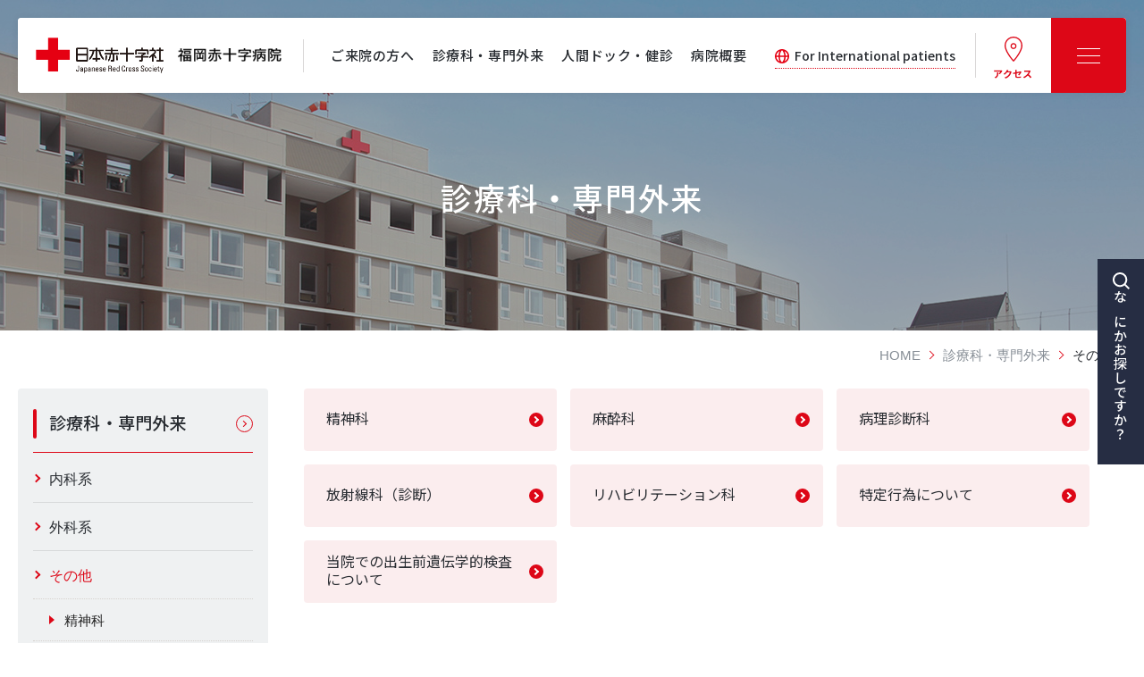

--- FILE ---
content_type: text/html; charset=UTF-8
request_url: https://www.fukuoka-med.jrc.or.jp/dept/other
body_size: 56159
content:

<!DOCTYPE html>
<html lang="ja" prefix="og: http://ogp.me/ns#">
<head prefix="og: http://ogp.me/ns# fb: http://ogp.me/ns/fb# article: http://ogp.me/ns/article#">
  <meta charset="utf-8">
  <meta name="viewport" content="width=device-width, initial-scale=1.0, minimum-scale=1.0, maximum-scale=2.0, user-scalable=yes">
  <meta http-equiv="X-UA-Compatible" content="IE=edge">
  <meta name="csrf-token" content="cct0t83sv4XLYRIqy62JDZn16R4jHhQa0Kq4zNjM">
  <title>その他｜診療科・専門外来｜日本赤十字社 福岡赤十字病院</title>
    <meta name="description" content="">
  <meta name="keywords" content="福岡市,夜間 救急,急患,南区,天神,赤十字病院,日赤,健康診断,人間ドッグ,検査">
  <link rel="shortcut icon" href="https://www.fukuoka-med.jrc.or.jp/assets/img/common/favicon.ico">
  <meta property="og:title" content="その他｜診療科・専門外来｜日本赤十字社 福岡赤十字病院">
  <meta property="og:type" content="website">
  <meta property="og:image" content="https://www.fukuoka-med.jrc.or.jp/assets/img/common/og-image.jpg">
    <meta property="og:url" content="https://www.fukuoka-med.jrc.or.jp/dept/other">
    <meta property="og:site_name" content="日本赤十字社 福岡赤十字病院">
  <meta property="og:description" content="">
  
    <link rel="stylesheet" href="https://www.fukuoka-med.jrc.or.jp/assets/css/style.css?v=210811" media="all">
      <!-- Google Tag Manager -->
<script>(function(w,d,s,l,i){w[l]=w[l]||[];w[l].push({'gtm.start':
new Date().getTime(),event:'gtm.js'});var f=d.getElementsByTagName(s)[0],
j=d.createElement(s),dl=l!='dataLayer'?'&l='+l:'';j.async=true;j.src=
'https://www.googletagmanager.com/gtm.js?id='+i+dl;f.parentNode.insertBefore(j,f);
})(window,document,'script','dataLayer','GTM-KXKWXR9');</script>
<!-- End Google Tag Manager -->  </head>
<body>
<!-- Google Tag Manager (noscript) -->
<noscript><iframe src="https://www.googletagmanager.com/ns.html?id=GTM-KXKWXR9"
height="0" width="0" style="display:none;visibility:hidden"></iframe></noscript>
<!-- End Google Tag Manager (noscript) -->    <!--ヘッダー-->
  <header>
    <div class="header-wrapper">
    <div class="header-wrapper__head">
        <h1 class="header-wrapper__logo">
            <a href="https://www.fukuoka-med.jrc.or.jp" class="header-wrapper__logo__link"><img src="https://www.fukuoka-med.jrc.or.jp/assets/img/common/logo.png" alt="日本赤十字社 福岡赤十字病院"></a>
        </h1>
        <nav class="header-wrapper__nav-wrapper">
            <a href="https://www.fukuoka-med.jrc.or.jp" class="header-wrapper__nav-wrapper__home">HOME</a>
            <ul class="header-wrapper__nav-wrapper__nav">

              
                              
                                <li class="header-wrapper__nav-wrapper__nav__item">
  <a 
    href="https://www.fukuoka-med.jrc.or.jp/care" 
    class="header-wrapper__nav-wrapper__nav__item__link ">
    ご来院の方へ
  </a>
</li>                              
                                <li class="header-wrapper__nav-wrapper__nav__item">
  <a 
    href="https://www.fukuoka-med.jrc.or.jp/dept" 
    class="header-wrapper__nav-wrapper__nav__item__link  header-wrapper__nav-wrapper__nav__item__link--now ">
    診療科・専門外来
  </a>
</li>                              
                                <li class="header-wrapper__nav-wrapper__nav__item">
  <a 
    href="https://www.fukuoka-med.jrc.or.jp/health_examination" 
    class="header-wrapper__nav-wrapper__nav__item__link ">
    人間ドック・健診
  </a>
</li>                              
                                
                                
                                <li class="header-wrapper__nav-wrapper__nav__item">
  <a 
    href="https://www.fukuoka-med.jrc.or.jp/outline" 
    class="header-wrapper__nav-wrapper__nav__item__link ">
    病院概要
  </a>
</li>                              
                                
                                
                                
                                
                                
                                
                                
                                
                                
                                
                                
                                
                                
                
            </ul>
            <ul class="header-wrapper__nav-wrapper__helpers">
                <li class="header-wrapper__nav-wrapper__helpers__item">
                    <a href="https://translate.google.com/translate?sl=auto&amp;tl=en&amp;u=https://www.fukuoka-med.jrc.or.jp/dept/other" class="header-wrapper__nav-wrapper__helpers__item__link header-wrapper__nav-wrapper__helpers__item__link--language">For International patients</a>
                </li>
                <li class="header-wrapper__nav-wrapper__helpers__item">
                    <a href="https://www.fukuoka-med.jrc.or.jp/access" class="header-wrapper__nav-wrapper__helpers__item__link header-wrapper__nav-wrapper__helpers__item__link--access">アクセス</a>
                </li>
            </ul>
        </nav>
    </div>

    <div class="header-sp-menu">
        <input id="nav-input" type="checkbox" role="button" title="MENU">
        <label id="nav-open" for="nav-input" aria-hidden="true" title="MENU">
            <span>
                <span></span>
            </span>
        </label>
        <div id="nav-content">
            <div class="gnav-modal">
                <div class="gnav-modal__wrap">
                    <div class="gnav-modal__wrap__img-wrapper">
                        <img src="https://www.fukuoka-med.jrc.or.jp/assets/img/common/gnav_img.jpg" alt="">
                    </div>
                    <div class="gnav-modal__wrap__nav-wrapper">
                        <a href="https://translate.google.com/translate?sl=auto&amp;tl=en&amp;u=https://www.fukuoka-med.jrc.or.jp/dept/other" class="gnav-modal__wrap__language"><span>For International patients</span></a>
                        <div class="gnav-modal__wrap__nav-wrapper__left">
                            <div class="gnav-modal__wrap__nav">
                                <div class="gnav-modal__wrap__nav__menu">
                                    <ul class="gnav-modal__wrap__nav__menu__list">
                                        <li class="tbsp">
                                            <a href="https://www.fukuoka-med.jrc.or.jp" class="gnav-modal__wrap__nav__menu__list__link">HOME</a>
                                        </li>
                                          
                                                                                      
                                                                                        <li>
  <a href="https://www.fukuoka-med.jrc.or.jp/care"  class="gnav-modal__wrap__nav__menu__list__link">
      ご来院の方へ
  </a>
    <button class="gnav-modal__wrap__nav__menu__list__ac"></button>
  <ul class="gnav-modal__wrap__nav__menu__list__ac-list">
      <!--可変領域-->
              
                
                
                
        
        <li>
          <a href="https://www.fukuoka-med.jrc.or.jp/care/schedule"  class="gnav-modal__wrap__nav__menu__list__ac-list__link">
              初診の方へ
          </a>
        </li>
              
                
                
        
        <li>
          <a href="https://www.fukuoka-med.jrc.or.jp/care/flow"  class="gnav-modal__wrap__nav__menu__list__ac-list__link">
              受診方法
          </a>
        </li>
              
                
                
        
        <li>
          <a href="https://www.fukuoka-med.jrc.or.jp/care/emergency"  class="gnav-modal__wrap__nav__menu__list__ac-list__link">
              救急診療体制
          </a>
        </li>
              
                
        
        <li>
          <a href="https://www.fukuoka-med.jrc.or.jp/care/cancer"  class="gnav-modal__wrap__nav__menu__list__ac-list__link">
              がん診療体制
          </a>
        </li>
              
                
        
        <li>
          <a href="https://www.fukuoka-med.jrc.or.jp/care/outpatient" target="_blank" class="gnav-modal__wrap__nav__menu__list__ac-list__link">
              外来担当医表
          </a>
        </li>
              
                
        
        <li>
          <a href="https://www.fukuoka-med.jrc.or.jp/care/gentle2"  class="gnav-modal__wrap__nav__menu__list__ac-list__link">
              やさしいにほんご(がいこくのかた)
          </a>
        </li>
              
                
                
                
        
        <li>
          <a href="https://www.fukuoka-med.jrc.or.jp/care/Approximate2"  class="gnav-modal__wrap__nav__menu__list__ac-list__link">
              外来受診した際の医療費の概算例
          </a>
        </li>
              
                
                
                
        
        <li>
          <a href="https://www.fukuoka-med.jrc.or.jp/care/stay"  class="gnav-modal__wrap__nav__menu__list__ac-list__link">
              入院について
          </a>
        </li>
              
                
        
        <li>
          <a href="https://www.fukuoka-med.jrc.or.jp/care/private_room"  class="gnav-modal__wrap__nav__menu__list__ac-list__link">
              個室のご案内
          </a>
        </li>
              
                
        
        <li>
          <a href="https://www.fukuoka-med.jrc.or.jp/care/map"  class="gnav-modal__wrap__nav__menu__list__ac-list__link">
              フロアマップ・施設案内
          </a>
        </li>
              
                
        
        <li>
          <a href="https://www.fukuoka-med.jrc.or.jp/care/Approximate"  class="gnav-modal__wrap__nav__menu__list__ac-list__link">
              入院した際の医療費の概算例
          </a>
        </li>
              
                
        
        <li>
          <a href="https://www.fukuoka-med.jrc.or.jp/care/class"  class="gnav-modal__wrap__nav__menu__list__ac-list__link">
              患者会・院内学級
          </a>
        </li>
              
                
        
        <li>
          <a href="https://www.fukuoka-med.jrc.or.jp/care/safety"  class="gnav-modal__wrap__nav__menu__list__ac-list__link">
              医療安全に対するご協力のお願い
          </a>
        </li>
              
                
        
        <li>
          <a href="https://www.fukuoka-med.jrc.or.jp/care/second"  class="gnav-modal__wrap__nav__menu__list__ac-list__link">
              セカンドピニオン外来について
          </a>
        </li>
              
                
        
        <li>
          <a href="https://www.fukuoka-med.jrc.or.jp/care/informed_consent"  class="gnav-modal__wrap__nav__menu__list__ac-list__link">
              インフォームドコンセント
          </a>
        </li>
              
                
        
        <li>
          <a href="https://www.fukuoka-med.jrc.or.jp/care/Chart"  class="gnav-modal__wrap__nav__menu__list__ac-list__link">
              診療記録（カルテ）開示
          </a>
        </li>
              
                
        
        <li>
          <a href="https://www.fukuoka-med.jrc.or.jp/care/Medicalcertificate"  class="gnav-modal__wrap__nav__menu__list__ac-list__link">
              診断書・証明書等のお申し込みについて
          </a>
        </li>
              
                
                
                
        
        <li>
          <a href="https://www.fukuoka-med.jrc.or.jp/care/concierge_2"  class="gnav-modal__wrap__nav__menu__list__ac-list__link">
              患者様向けスマートフォンアプリ（コンシェルジュ）について
          </a>
        </li>
              
                
                
                
        
        <li>
          <a href="https://www.fukuoka-med.jrc.or.jp/care/special"  class="gnav-modal__wrap__nav__menu__list__ac-list__link">
              特定行為について
          </a>
        </li>
              
                
        
        <li>
          <a href="https://www.fukuoka-med.jrc.or.jp/care/Informationforforeigners" target="_blank" class="gnav-modal__wrap__nav__menu__list__ac-list__link">
              外国人の方へ
          </a>
        </li>
              
                
        
        <li>
          <a href="https://www.fukuoka-med.jrc.or.jp/care/responsibility"  class="gnav-modal__wrap__nav__menu__list__ac-list__link">
              患者さんの権利と責務
          </a>
        </li>
            <!--/可変領域-->
  </ul>
  </li>
                                                                                      
                                                                                        <li>
  <a href="https://www.fukuoka-med.jrc.or.jp/dept"  class="gnav-modal__wrap__nav__menu__list__link">
      診療科・専門外来
  </a>
    <button class="gnav-modal__wrap__nav__menu__list__ac"></button>
  <ul class="gnav-modal__wrap__nav__menu__list__ac-list">
      <!--可変領域-->
              
                
                
                
        
        <li>
          <a href="https://www.fukuoka-med.jrc.or.jp/dept/internal"  class="gnav-modal__wrap__nav__menu__list__ac-list__link">
              内科系
          </a>
        </li>
              
                
        
        <li>
          <a href="https://www.fukuoka-med.jrc.or.jp/dept/surgery"  class="gnav-modal__wrap__nav__menu__list__ac-list__link">
              外科系
          </a>
        </li>
              
                
        
        <li>
          <a href="https://www.fukuoka-med.jrc.or.jp/dept/other"  class="gnav-modal__wrap__nav__menu__list__ac-list__link">
              その他
          </a>
        </li>
              
                
        
        <li>
          <a href="https://www.fukuoka-med.jrc.or.jp/dept/special"  class="gnav-modal__wrap__nav__menu__list__ac-list__link">
              専門外来・看護専門
          </a>
        </li>
              
                
        
        <li>
          <a href="https://www.fukuoka-med.jrc.or.jp/dept/section"  class="gnav-modal__wrap__nav__menu__list__ac-list__link">
              部門・センター
          </a>
        </li>
            <!--/可変領域-->
  </ul>
  </li>
                                                                                      
                                                                                        <li>
  <a href="https://www.fukuoka-med.jrc.or.jp/health_examination"  class="gnav-modal__wrap__nav__menu__list__link">
      人間ドック・健診
  </a>
    <button class="gnav-modal__wrap__nav__menu__list__ac"></button>
  <ul class="gnav-modal__wrap__nav__menu__list__ac-list">
      <!--可変領域-->
              
                
                
                
        
        <li>
          <a href="https://www.fukuoka-med.jrc.or.jp/health_examination/course"  class="gnav-modal__wrap__nav__menu__list__ac-list__link">
              人間ドック
          </a>
        </li>
              
                
        
        <li>
          <a href="https://www.fukuoka-med.jrc.or.jp/health_examination/course2"  class="gnav-modal__wrap__nav__menu__list__ac-list__link">
              健診コース
          </a>
        </li>
              
                
        
        <li>
          <a href="https://www.fukuoka-med.jrc.or.jp/health_examination/reserve"  class="gnav-modal__wrap__nav__menu__list__ac-list__link">
              ご予約・受診について
          </a>
        </li>
              
                
        
        <li>
          <a href="https://www.fukuoka-med.jrc.or.jp/health_examination/option"  class="gnav-modal__wrap__nav__menu__list__ac-list__link">
              人間ドック-オプション検査
          </a>
        </li>
              
                
        
        <li>
          <a href="https://www.fukuoka-med.jrc.or.jp/health_examination/option2"  class="gnav-modal__wrap__nav__menu__list__ac-list__link">
              健康診断-オプション検査
          </a>
        </li>
              
                
                
                
        
        <li>
          <a href="https://www.fukuoka-med.jrc.or.jp/health_examination/specific"  class="gnav-modal__wrap__nav__menu__list__ac-list__link">
              特定保健指導
          </a>
        </li>
              
                
        
        <li>
          <a href="https://www.fukuoka-med.jrc.or.jp/health_examination/faq"  class="gnav-modal__wrap__nav__menu__list__ac-list__link">
              よくあるご質問
          </a>
        </li>
              
                
                
        
        <li>
          <a href="https://www.fukuoka-med.jrc.or.jp/health_examination/philosophy"  class="gnav-modal__wrap__nav__menu__list__ac-list__link">
              理念・基本方針・その他
          </a>
        </li>
              
                
        
        <li>
          <a href="https://www.fukuoka-med.jrc.or.jp/health_examination/hospital_overview"  class="gnav-modal__wrap__nav__menu__list__ac-list__link">
              運営についての重要事項に関する規定の概要
          </a>
        </li>
            <!--/可変領域-->
  </ul>
  </li>
                                                                                      
                                                                                        <li>
  <a href="https://www.fukuoka-med.jrc.or.jp/section"  class="gnav-modal__wrap__nav__menu__list__link">
      部門・センター
  </a>
    <button class="gnav-modal__wrap__nav__menu__list__ac"></button>
  <ul class="gnav-modal__wrap__nav__menu__list__ac-list">
      <!--可変領域-->
              
                
        
        <li>
          <a href="https://www.fukuoka-med.jrc.or.jp/section/nurse"  class="gnav-modal__wrap__nav__menu__list__ac-list__link">
              看護部
          </a>
        </li>
              
                
        
        <li>
          <a href="https://www.fukuoka-med.jrc.or.jp/section/medicine"  class="gnav-modal__wrap__nav__menu__list__ac-list__link">
              薬剤部
          </a>
        </li>
              
                
        
        <li>
          <a href="https://www.fukuoka-med.jrc.or.jp/section/radiology"  class="gnav-modal__wrap__nav__menu__list__ac-list__link">
              放射線科部
          </a>
        </li>
              
                
        
        <li>
          <a href="https://www.fukuoka-med.jrc.or.jp/section/inspection"  class="gnav-modal__wrap__nav__menu__list__ac-list__link">
              検査部
          </a>
        </li>
              
                
        
        <li>
          <a href="https://www.fukuoka-med.jrc.or.jp/section/organtransplantation"  class="gnav-modal__wrap__nav__menu__list__ac-list__link">
              移植センター
          </a>
        </li>
              
                
        
        <li>
          <a href="https://www.fukuoka-med.jrc.or.jp/section/rehabilitation"  class="gnav-modal__wrap__nav__menu__list__ac-list__link">
              リハビリテーション課部
          </a>
        </li>
              
                
        
        <li>
          <a href="https://www.fukuoka-med.jrc.or.jp/section/health_examination"  class="gnav-modal__wrap__nav__menu__list__ac-list__link">
              人間ドック健診センター
          </a>
        </li>
              
                
        
        <li>
          <a href="https://www.fukuoka-med.jrc.or.jp/section/research"  class="gnav-modal__wrap__nav__menu__list__ac-list__link">
              臨床研究センター
          </a>
        </li>
              
                
        
        <li>
          <a href="https://www.fukuoka-med.jrc.or.jp/section/transfusion"  class="gnav-modal__wrap__nav__menu__list__ac-list__link">
              輸血細胞治療部
          </a>
        </li>
              
                
        
        <li>
          <a href="https://www.fukuoka-med.jrc.or.jp/section/safety"  class="gnav-modal__wrap__nav__menu__list__ac-list__link">
              医療安全推進室
          </a>
        </li>
              
                
        
        <li>
          <a href="https://www.fukuoka-med.jrc.or.jp/section/consultationcenter"  class="gnav-modal__wrap__nav__menu__list__ac-list__link">
              総合相談センター
          </a>
        </li>
              
                
        
        <li>
          <a href="https://www.fukuoka-med.jrc.or.jp/section/administration"  class="gnav-modal__wrap__nav__menu__list__ac-list__link">
              事務部
          </a>
        </li>
              
                
                
        
        <li>
          <a href="https://www.fukuoka-med.jrc.or.jp/section/minimally_invasive"  class="gnav-modal__wrap__nav__menu__list__ac-list__link">
              低侵襲手術センター
          </a>
        </li>
              
                
                
              <!--/可変領域-->
  </ul>
  </li>
                                                                                      
                                                                                        
                                                                                        <li>
  <a href="https://www.fukuoka-med.jrc.or.jp/outline"  class="gnav-modal__wrap__nav__menu__list__link">
      病院概要
  </a>
    <button class="gnav-modal__wrap__nav__menu__list__ac"></button>
  <ul class="gnav-modal__wrap__nav__menu__list__ac-list">
      <!--可変領域-->
              
                
                
                
                
                
        
        <li>
          <a href="https://www.fukuoka-med.jrc.or.jp/outline/greeting_copy"  class="gnav-modal__wrap__nav__menu__list__ac-list__link">
              院長挨拶
          </a>
        </li>
              
                
                
        
        <li>
          <a href="https://www.fukuoka-med.jrc.or.jp/outline/greeting_back"  class="gnav-modal__wrap__nav__menu__list__ac-list__link">
              ご挨拶バックナンバー
          </a>
        </li>
              
                
        
        <li>
          <a href="https://www.fukuoka-med.jrc.or.jp/outline/concept"  class="gnav-modal__wrap__nav__menu__list__ac-list__link">
              理念・基本方針
          </a>
        </li>
              
                
                
                
        
        <li>
          <a href="https://www.fukuoka-med.jrc.or.jp/outline/history"  class="gnav-modal__wrap__nav__menu__list__ac-list__link">
              病院概要・沿革
          </a>
        </li>
              
                
                
        
        <li>
          <a href="https://www.fukuoka-med.jrc.or.jp/outline/section"  class="gnav-modal__wrap__nav__menu__list__ac-list__link">
              部門・センター
          </a>
        </li>
              
                
                
                
        
        <li>
          <a href="https://www.fukuoka-med.jrc.or.jp/outline/aid"  class="gnav-modal__wrap__nav__menu__list__ac-list__link">
              災害救護
          </a>
        </li>
              
                
                
        
        <li>
          <a href="https://www.fukuoka-med.jrc.or.jp/outline/authorization"  class="gnav-modal__wrap__nav__menu__list__ac-list__link">
              医療機関の指定・施設認定一覧
          </a>
        </li>
              
                
        
        <li>
          <a href="https://www.fukuoka-med.jrc.or.jp/outline/jmip"  class="gnav-modal__wrap__nav__menu__list__ac-list__link">
              外国人患者受入れ医療機関認証制度（JMIP）
          </a>
        </li>
              
                
                
        
        <li>
          <a href="https://www.fukuoka-med.jrc.or.jp/outline/clinical_indicator"  class="gnav-modal__wrap__nav__menu__list__ac-list__link">
              臨床指標
          </a>
        </li>
              
                
        
        <li>
          <a href="https://www.fukuoka-med.jrc.or.jp/outline/equipment"  class="gnav-modal__wrap__nav__menu__list__ac-list__link">
              保有医療機器
          </a>
        </li>
              
                
        
        <li>
          <a href="https://www.fukuoka-med.jrc.or.jp/outline/magazine"  class="gnav-modal__wrap__nav__menu__list__ac-list__link">
              広報誌『Cross Heart』
          </a>
        </li>
              
                
                
        
        <li>
          <a href="https://www.fukuoka-med.jrc.or.jp/outline/research"  class="gnav-modal__wrap__nav__menu__list__ac-list__link">
              治験・臨床研究
          </a>
        </li>
              
                
        
        <li>
          <a href="https://www.fukuoka-med.jrc.or.jp/outline/ncd"  class="gnav-modal__wrap__nav__menu__list__ac-list__link">
              NCDデータベース事業への参加について
          </a>
        </li>
              
                
                
                
                
                
                
        
        <li>
          <a href="https://www.fukuoka-med.jrc.or.jp/outline/accreditation"  class="gnav-modal__wrap__nav__menu__list__ac-list__link">
              外部認証評価
          </a>
        </li>
              
              <!--/可変領域-->
  </ul>
  </li>
                                                                                      
                                                                                        <li>
  <a href="https://www.fukuoka-med.jrc.or.jp/medical"  class="gnav-modal__wrap__nav__menu__list__link">
      医療関係者の方へ
  </a>
    <button class="gnav-modal__wrap__nav__menu__list__ac"></button>
  <ul class="gnav-modal__wrap__nav__menu__list__ac-list">
      <!--可変領域-->
              
                
                
                
        
        <li>
          <a href="https://www.fukuoka-med.jrc.or.jp/medical/cooperation"  class="gnav-modal__wrap__nav__menu__list__ac-list__link">
              地域医療連携室
          </a>
        </li>
              
                
        
        <li>
          <a href="https://www.fukuoka-med.jrc.or.jp/medical/Introduction"  class="gnav-modal__wrap__nav__menu__list__ac-list__link">
              患者さんのご紹介について
          </a>
        </li>
              
                
        
        <li>
          <a href="https://www.fukuoka-med.jrc.or.jp/medical/cooperation_list"  class="gnav-modal__wrap__nav__menu__list__ac-list__link">
              登録医療機関一覧
          </a>
        </li>
              
                
        
        <li>
          <a href="https://www.fukuoka-med.jrc.or.jp/medical/study"  class="gnav-modal__wrap__nav__menu__list__ac-list__link">
              研修会・実習のお知らせ
          </a>
        </li>
              
                
                
        
        <li>
          <a href="https://www.fukuoka-med.jrc.or.jp/medical/tender_20251215"  class="gnav-modal__wrap__nav__menu__list__ac-list__link">
              入札・契約情報
          </a>
        </li>
              
                
                
                
                
        
        <li>
          <a href="https://www.fukuoka-med.jrc.or.jp/medical/recruit" target="_blank" class="gnav-modal__wrap__nav__menu__list__ac-list__link">
              採用情報
          </a>
        </li>
              
                
        
        <li>
          <a href="https://www.fukuoka-med.jrc.or.jp/medical/library"  class="gnav-modal__wrap__nav__menu__list__ac-list__link">
              図書館
          </a>
        </li>
              
                
        
        <li>
          <a href="https://www.fukuoka-med.jrc.or.jp/medical/konekuta"  class="gnav-modal__wrap__nav__menu__list__ac-list__link">
              経腸栄養分野コネクタ変更について
          </a>
        </li>
              
                
        
        <li>
          <a href="https://www.fukuoka-med.jrc.or.jp/medical/fomurari"  class="gnav-modal__wrap__nav__menu__list__ac-list__link">
              フォーミュラリー
          </a>
        </li>
              
                
        
        <li>
          <a href="https://www.fukuoka-med.jrc.or.jp/medical/kengyo"  class="gnav-modal__wrap__nav__menu__list__ac-list__link">
              当院職員への兼業依頼について
          </a>
        </li>
              
                
        
        <li>
          <a href="https://www.fukuoka-med.jrc.or.jp/medical/koho_magagin"  class="gnav-modal__wrap__nav__menu__list__ac-list__link">
              広報誌
          </a>
        </li>
            <!--/可変領域-->
  </ul>
  </li>
                                                                                      
                                                                                        <li>
  <a href="https://www.fukuoka-med.jrc.or.jp/magazine"  class="gnav-modal__wrap__nav__menu__list__link">
      広報誌
  </a>
    <button class="gnav-modal__wrap__nav__menu__list__ac"></button>
  <ul class="gnav-modal__wrap__nav__menu__list__ac-list">
      <!--可変領域-->
              
                
              <!--/可変領域-->
  </ul>
  </li>
                                                                                      
                                                                                        
                                                                                        
                                                                                        
                                                                                        <li>
  <a href="https://www.fukuoka-med.jrc.or.jp/link"  class="gnav-modal__wrap__nav__menu__list__link">
      関連リンク
  </a>
  </li>
                                                                                      
                                                                                        
                                                                                        
                                                                                        
                                                                                        
                                                                                        
                                                                                        
                                                                                        
                                                                                </ul>
                                </div><!-- /gnav-modal__wrap__nav__menu -->

                            </div><!-- /gnav-modal__wrap__nav -->
                        </div><!-- /gnav-modal__wrap__nav-wrapper__left -->

                        <div class="gnav-modal__wrap__nav-wrapper__right">
                            <div class="gnav-modal__wrap__info-box">
                                <ul class="gnav-modal__wrap__info-box__list">
                                    <li class="gnav-modal__wrap__info-box__list__item item01">
                                        <a href="https://www.fukuoka-med.jrc.or.jp/care/schedule" class="gnav-modal__wrap__info-box__list__link">
                                            <div class="gnav-modal__wrap__info-box__list__icon"></div>
                                            <p class="gnav-modal__wrap__info-box__list__text MH">受付・<br>診療時間</p>
                                        </a>
                                    </li>
                                    <li class="gnav-modal__wrap__info-box__list__item item02">
                                        <a href="https://www.fukuoka-med.jrc.or.jp/care/emergency" class="gnav-modal__wrap__info-box__list__link">
                                            <div class="gnav-modal__wrap__info-box__list__icon"></div>
                                            <p class="gnav-modal__wrap__info-box__list__text MH">救急外来</p>
                                        </a>
                                    </li>
                                    <li class="gnav-modal__wrap__info-box__list__item item03">
                                        <a href="https://www.fukuoka-med.jrc.or.jp/care/outpatient" class="gnav-modal__wrap__info-box__list__link">
                                            <div class="gnav-modal__wrap__info-box__list__icon"></div>
                                            <p class="gnav-modal__wrap__info-box__list__text MH">外来<br class="pc">担当医表</p>
                                        </a>
                                    </li>
                                </ul>
                                <div class="gnav-modal__wrap__info-box__search-box">
                                    <p class="gnav-modal__wrap__info-box__search-box__title"><span>なにかお探しですか？</span></p>
                                    <div class="search-area">
                                        <form method="get" action="https://www.google.co.jp/search" class="search-area-form">
                                            <input type="search" onfocus="if (this.value == 'キーワード入力') this.value = '';" onblur="if (this.value == '') this.value = 'キーワード入力';" value="キーワード入力" name="q">
                                            <input type="hidden" name="ie" value="utf-8">
                                            <input type="hidden" name="oe" value="utf-8">
                                            <input type="hidden" name="hl" value="ja">
                                            <input type="hidden" name="domains" value="www.fukuoka-med.jrc.or.jp/">
                                            <input type="hidden" name="sitesearch" value="www.fukuoka-med.jrc.or.jp/" checked="checked">
                                            <input type="submit" alt="" width="40">
                                        </form>
                                    </div>
                                    <ul class="search-tag">
                                                                                <li><a href="https://www.google.co.jp/search?q=%E6%96%B0%E5%9E%8B%E3%82%B3%E3%83%AD%E3%83%8A&amp;ie=utf-8&amp;oe=utf-8&amp;hl=ja&amp;domains=www.fukuoka-med.jrc.or.jp%2F&amp;sitesearch=www.fukuoka-med.jrc.or.jp%2F">＃新型コロナ</a></li>
                                                                                <li><a href="https://www.fukuoka-med.jrc.or.jp/care/emergency">＃夜間救急</a></li>
                                                                                <li><a href="https://www.fukuoka-med.jrc.or.jp/access">＃駐車場</a></li>
                                                                                <li><a href="https://www.fukuoka-med.jrc.or.jp/information/170">＃寄付</a></li>
                                                                                <li><a href="https://recruit.fukuoka-med.jrc.or.jp/">＃求人情報</a></li>
                                                                                <li><a href="https://www.fukuoka-med.jrc.or.jp/health_examination/course">＃人間ドック</a></li>
                                                                            </ul>
                                </div>
                            </div>
                            <a href="https://recruit.fukuoka-med.jrc.or.jp/" target="_blank" class="gnav-modal__wrap__recruit-bnr"><img src="https://www.fukuoka-med.jrc.or.jp/assets/img/common/gnav_recruit.jpg" alt="採用情報"></a>
                            <ul class="gnav-modal__wrap__links">
                                <li class="gnav-modal__wrap__links__item">
                                    <a href="https://www.fukuoka-med.jrc.or.jp/privacy">個人情報ポリシー</a>
                                </li>
                                <li class="gnav-modal__wrap__links__item">
                                    <a href="https://www.fukuoka-med.jrc.or.jp/sitemap">サイトマップ</a>
                                </li>
                            </ul>
                        </div><!-- /gnav-modal__wrap__nav-wrapper__right -->
                    </div>
                </div><!-- /gnav-modal__wrap -->
            </div>
        </div>
    </div>

</div>
<label id="nav-close-overlay"></label>
  </header>
  <!--/ヘッダー-->
  
  
    <h2 class="pagetitle">
  <p class="pagetitle__text">
    診療科・専門外来
  </p>
</h2>
  
    <nav>
  <div class="breadcrumbs-wrapper">
      <ul class="breadcrumbs-wrapper__inner">
                <li class="breadcrumbs-wrapper__inner__item">
          <a href="https://www.fukuoka-med.jrc.or.jp/"  class="breadcrumbs-wrapper__inner__item__link">
              HOME
          </a>
        </li>
                <li class="breadcrumbs-wrapper__inner__item">
          <a href="https://www.fukuoka-med.jrc.or.jp/dept"  class="breadcrumbs-wrapper__inner__item__link">
              診療科・専門外来
          </a>
        </li>
                        <li class="breadcrumbs-wrapper__inner__item">
          その他
        </li>
              </ul>
  </div>
</nav>
  
  <main>
          <div class="contents-wrapper">
  <div class="contents-wrapper__inner clearfix">
    <!--コンテンツメイン領域-->
    <div class="contents-wrapper__inner__main">
        <div class="main-wrap">
          
          <section>
            <ul class="clearfix pageindex-wrapper__item__nav">
                              
                <li class="pageindex-wrapper__item__nav__item">
                    <a href="https://www.fukuoka-med.jrc.or.jp/dept/other/psychiatry"  class="pageindex-wrapper__item__nav__item__link">
                      <span>精神科</span>
                    </a>
                </li>
                              
                <li class="pageindex-wrapper__item__nav__item">
                    <a href="https://www.fukuoka-med.jrc.or.jp/dept/other/esthesia"  class="pageindex-wrapper__item__nav__item__link">
                      <span>麻酔科</span>
                    </a>
                </li>
                              
                <li class="pageindex-wrapper__item__nav__item">
                    <a href="https://www.fukuoka-med.jrc.or.jp/dept/other/pathology"  class="pageindex-wrapper__item__nav__item__link">
                      <span>病理診断科</span>
                    </a>
                </li>
                              
                <li class="pageindex-wrapper__item__nav__item">
                    <a href="https://www.fukuoka-med.jrc.or.jp/dept/other/radiology2"  class="pageindex-wrapper__item__nav__item__link">
                      <span>放射線科（診断）</span>
                    </a>
                </li>
                              
                <li class="pageindex-wrapper__item__nav__item">
                    <a href="https://www.fukuoka-med.jrc.or.jp/dept/other/rehabilitation"  class="pageindex-wrapper__item__nav__item__link">
                      <span>リハビリテーション科</span>
                    </a>
                </li>
                              
                <li class="pageindex-wrapper__item__nav__item">
                    <a href="https://www.fukuoka-med.jrc.or.jp/dept/other/special2"  class="pageindex-wrapper__item__nav__item__link">
                      <span>特定行為について</span>
                    </a>
                </li>
                              
                <li class="pageindex-wrapper__item__nav__item">
                    <a href="https://www.fukuoka-med.jrc.or.jp/dept/other/prenataltesting"  class="pageindex-wrapper__item__nav__item__link">
                      <span>当院での出生前遺伝学的検査について</span>
                    </a>
                </li>
                          </ul>
          </section>
        </div>
    </div>
    <!--サブナビ領域-->
    <nav>
  <div class="contents-wrapper__inner__side">
    <div class="subnavi">
        <h3 class="subnavi__title">
            <a href="https://www.fukuoka-med.jrc.or.jp/dept">診療科・専門外来</a>
        </h3>
        <ul class="subnavi__list">
                                              <li class="subnavi__list__item">
                              <a href="https://www.fukuoka-med.jrc.or.jp/dept/internal"  class="subnavi__list__item__link ">
                内科系
                </a>

                                          </li>
                                  <li class="subnavi__list__item">
                              <a href="https://www.fukuoka-med.jrc.or.jp/dept/surgery"  class="subnavi__list__item__link ">
                外科系
                </a>

                                          </li>
                                  <li class="subnavi__list__item">
                              <a href="https://www.fukuoka-med.jrc.or.jp/dept/other"  class="subnavi__list__item__link  subnavi__item__link--open active ">
                その他
                </a>

                                  <ul class="subnavi-list__inner-list">
                                                                <li class="subnavi-list__inner-list__item">
                        <a href="https://www.fukuoka-med.jrc.or.jp/dept/other/psychiatry"  class="subnavi-list__inner-list__item__link ">
                          精神科
                        </a>
                      </li>
                                                                <li class="subnavi-list__inner-list__item">
                        <a href="https://www.fukuoka-med.jrc.or.jp/dept/other/esthesia"  class="subnavi-list__inner-list__item__link ">
                          麻酔科
                        </a>
                      </li>
                                                                <li class="subnavi-list__inner-list__item">
                        <a href="https://www.fukuoka-med.jrc.or.jp/dept/other/pathology"  class="subnavi-list__inner-list__item__link ">
                          病理診断科
                        </a>
                      </li>
                                                                <li class="subnavi-list__inner-list__item">
                        <a href="https://www.fukuoka-med.jrc.or.jp/dept/other/radiology2"  class="subnavi-list__inner-list__item__link ">
                          放射線科（診断）
                        </a>
                      </li>
                                                                <li class="subnavi-list__inner-list__item">
                        <a href="https://www.fukuoka-med.jrc.or.jp/dept/other/rehabilitation"  class="subnavi-list__inner-list__item__link ">
                          リハビリテーション科
                        </a>
                      </li>
                                                                <li class="subnavi-list__inner-list__item">
                        <a href="https://www.fukuoka-med.jrc.or.jp/dept/other/special2"  class="subnavi-list__inner-list__item__link ">
                          特定行為について
                        </a>
                      </li>
                                                                <li class="subnavi-list__inner-list__item">
                        <a href="https://www.fukuoka-med.jrc.or.jp/dept/other/prenataltesting"  class="subnavi-list__inner-list__item__link ">
                          当院での出生前遺伝学的検査について
                        </a>
                      </li>
                                      </ul>
                                          </li>
                                  <li class="subnavi__list__item">
                              <a href="https://www.fukuoka-med.jrc.or.jp/dept/special"  class="subnavi__list__item__link ">
                専門外来・看護専門
                </a>

                                          </li>
                                  <li class="subnavi__list__item">
                              <a href="https://www.fukuoka-med.jrc.or.jp/dept/section"  class="subnavi__list__item__link ">
                  部門・センター
                </a>
                          </li>
                  </ul>
    </div>
  </div>
</nav>
    <!--/サブナビ領域-->
  </div>
</div>
  
  </main>

  <!--フッター-->
    <footer>
      <div class="footer-wrapper">
    <div class="footer-wrapper__inner">
        <div class="footer-wrapper__left">
            <div class="footer-wrapper__address-wrapper">
                <h2 class="footer-wrapper__address-wrapper__logo"><img src="https://www.fukuoka-med.jrc.or.jp/assets/img/common/logo.png" alt="福岡赤十字病院 福岡赤十字病院"></h2>
                <p class="footer-wrapper__address-wrapper__address">
                    〒815-8555 福岡県福岡市南区大楠3丁目1-1
                    <span class="tel"><a href="tel:0570031211" class="link">0570-03-1211</a>(+81-92-521-1211)</span>
                    FAX: 092-522-3066
                </p>
            </div>
            <nav>
                <ul class="footer-wrapper__links">
                    <li class="footer-wrapper__links__item">
                        <a href="/privacy" class="footer-wrapper__links__item__link">
                            個人情報ポリシー
                        </a>
                    </li>
                    <li class="footer-wrapper__links__item">
                        <a href="/care/responsibility" class="footer-wrapper__links__item__link">
                            患者さんの権利と義務
                        </a>
                    </li>
                    <li class="footer-wrapper__links__item">
                        <a href="https://www.fukuoka-med.jrc.or.jp/sitemap" class="footer-wrapper__links__item__link">
                            サイトマップ
                        </a>
                    </li>
                </ul>
            </nav>
        </div>
        <div class="footer-wrapper__right">
            
            <!-- <a href="#test" class="footer-wrapper__contact-btn">お問い合わせ</a> -->
            <div class="footer-wrapper__bnr-wrapper">
                <ul class="footer-wrapper__bnr-wrapper__inner">
                    <li class="footer-wrapper__bnr-wrapper__inner__item">
                        <a href="http://www.jrc.or.jp/" target="_blank" class="footer-wrapper__bnr-wrapper__inner__item__link">
                        <img src="https://www.fukuoka-med.jrc.or.jp/assets/img/common/bnr_nisseki.png" alt="日本赤十字社">
                        </a>
                    </li>
                    <li class="footer-wrapper__bnr-wrapper__inner__item">
                        <a href="https://www.jrc.or.jp/chapter/fukuoka/" target="_blank" class="footer-wrapper__bnr-wrapper__inner__item__link">
                            <img src="https://www.fukuoka-med.jrc.or.jp/assets/img/common/bnr_nisseki_fukuoka.png" alt="日本赤十字社 福岡県支部">
                        </a>
                    </li>
                    <li class="footer-wrapper__bnr-wrapper__inner__item">
                        <a href="https://www.jrc.or.jp/chapter/fukuoka/employment/" target="_blank" class="footer-wrapper__bnr-wrapper__inner__item__link">
                            <img src="https://www.fukuoka-med.jrc.or.jp/assets/img/common/bnr_nisseki_recruit.png" alt="日本赤十字社 福岡県支部　職員採用募集">
                        </a>
                    </li>
                </ul>
            </div>
        </div>
    </div>
</div>
<p class="footer-copyright">© Fukuoka Red Cross Hospital. All Rights Reserved.</p>



<!-- floating -->
<input type="checkbox" id="hard" class="btn-input">
<div class="floating-bnr">
    <label for="hard" class="floating-bnr__btn">
        なにかお探しですか？
    </label>
    <div class="floating-bnr__inner">
        <div class="search-area">
            <form method="get" action="https://www.google.co.jp/search" class="search-area-form">
                <input type="search" onfocus="if (this.value == 'キーワード入力') this.value = '';" onblur="if (this.value == '') this.value = 'キーワード入力';" value="キーワード入力" name="q">
                <input type="hidden" name="ie" value="utf-8">
                <input type="hidden" name="oe" value="utf-8">
                <input type="hidden" name="hl" value="ja">
                <input type="hidden" name="domains" value="www.fukuoka-med.jrc.or.jp/">
                <input type="hidden" name="sitesearch" value="www.fukuoka-med.jrc.or.jp/" checked="checked">
                <input type="submit" alt="" width="40">
            </form>
        </div>
        <ul class="search-tag">
                        <li><a href="https://www.google.co.jp/search?q=%E6%96%B0%E5%9E%8B%E3%82%B3%E3%83%AD%E3%83%8A&amp;ie=utf-8&amp;oe=utf-8&amp;hl=ja&amp;domains=www.fukuoka-med.jrc.or.jp%2F&amp;sitesearch=www.fukuoka-med.jrc.or.jp%2F">＃新型コロナ</a></li>
                        <li><a href="https://www.fukuoka-med.jrc.or.jp/care/emergency">＃夜間救急</a></li>
                        <li><a href="https://www.fukuoka-med.jrc.or.jp/access">＃駐車場</a></li>
                        <li><a href="https://www.fukuoka-med.jrc.or.jp/information/170">＃寄付</a></li>
                        <li><a href="https://recruit.fukuoka-med.jrc.or.jp/">＃求人情報</a></li>
                        <li><a href="https://www.fukuoka-med.jrc.or.jp/health_examination/course">＃人間ドック</a></li>
                        <!-- <li><a href="#">＃新型コロナウィルス</a></li>
            <li><a href="#">＃人間ドック</a></li>
            <li><a href="#">＃夜間救急</a></li>
            <li><a href="#">＃専門外来</a></li>
            <li><a href="#">＃駐車場</a></li>
            <li><a href="#">＃診断書</a></li> -->
        </ul>
    </div>
</div>
<!-- /floating -->
  </footer>
  <!--/フッター-->
  
  
    <!--[if lt IE 9]>
  <script src="https://www.fukuoka-med.jrc.or.jp/assets/js/html5shiv.js" type="text/javascript"></script>
  <![endif]-->
  <!--[if (gte IE 6)&(lte IE 8)]>
  <script src="https://www.fukuoka-med.jrc.or.jp/assets/js/selectivizr.js" type="text/javascript"></script>
  <![endif]-->
  <script src="https://www.fukuoka-med.jrc.or.jp/assets/js/jquery-3.7.1.min.js"></script>
  <script src="https://www.fukuoka-med.jrc.or.jp/assets/js/jquery.matchHeight.js"></script>
  
  <script src="https://www.fukuoka-med.jrc.or.jp/assets/js/jquery.cookie.js"></script>
<script src="https://www.fukuoka-med.jrc.or.jp/assets/js/tab.js"></script>
<script src="https://www.fukuoka-med.jrc.or.jp/assets/js/common.js"></script>
<script>
  // ヘッダ用JS
  $(function() {
    if( $('body').hasClass('body-gmenu') ){
      $('.nav-wrapper__inner').attr('id', 'gmenu');
    }

    $(".header-wrapper__menu-wrapper__inner__item__open-btn", this).each(function(index){
      var $this = $(this);
      if($this.next().is("div.menu-sub-accc"))  $this.addClass("close").next().hide();

      $this.click(function(){
        if($this.next().is("div.menu-sub-accc")) {
          var params = {height:"toggle", opacity:"toggle"};

          $(this).toggleClass("close").next().animate(params).siblings().children("div:visible").animate(params).prev().addClass("close");
          return false;
        } else {
          return true;
        }
      });
    });

    $('.megamenu-wrapper__inner__item__link').matchHeight();

    $("select[name='select-language']").on({
        'focus': function() {
          $(this).data('current', $(this).val());
        },
        'change': function() {
          var value = $(this).val();
          if (!value) {
            return;
          }
          var message = $(this).find('option[value="'+ value +'"]').data('message');
          if (message) {
            if (!confirm(message)) {
              $(this).val($(this).data('current'));
              return false;
            }
          }

          var url = "https://translate.google.com/translate?hl=&sl=ja&tl="+$(this).val()+"&u="+location.href;
          if (value === 'en') {
            url = '/english_info/';
          }
          open(url, "_blank" );
        }
    });
  });

  // フッタ用JS
  // <!--/スマホフローティングボタン-->
  $(function(){
      $(".footer-wrapper__search-wrapper__inner__btn", this).each(function(index){ 
        var $this = $(this); 
        if($this.next().is("div.footer-search_accc"))  $this.addClass("close").next().hide();
        $this.click(function(){ 
          if($this.next().is("div.footer-search_accc")) {
            var params = {height:"toggle", opacity:"toggle"};
            $(this).toggleClass("close").next().animate(params).siblings().children("div:visible").animate(params).prev().addClass("close");
            return false;
          } else {
            return true;
          }
        });
      });

      var slide = $('#slide');
      var contents = $('#slide-contents');
      //開くボタン
      var openBtn = $('#open-btn span');
      var btnOpenFlug = false;
      // openFlugのデフォルト値は、panelSwitchを必ず呼び出すので、注意してください。デフォルト値は逆の意味になります。
      var openFlug = $.cookie('slide-closed') == undefined ? true : $.cookie('slide-closed') == 'true';

      var panelSwitch = function() {
          if(!slide.length) {
            return;
          }
          //閉じる
          if (openFlug == true ) {
              slide.stop().animate({'width' : '42px','height' : '260px'}, 500); 
              openBtn.show();		//開くボタンにする
          }
          //開く
          else if (openFlug == false) {
              slide.stop().animate({'width' : '442px','height' : '260px'}, 500); 
              openBtn.hide();		//閉じるボタンにする
          }
          openFlug = !openFlug;
      };
      //開くボタンクリックしたら
      $('#open-btn').click(function(){
          panelSwitch();
          btnOpenFlug = true;

          // ブラウザ閉じるまで有効
          $.cookie('slide-closed', !openFlug, { path: '/' });
      });
      //画面下位置を取得
      $(window).scroll(function () {
          // 一回でもスライド操作が行われてる場合、スクロールに追随する動作は無し
          if (!btnOpenFlug && $.cookie('slide-closed') == undefined) {
              if ($(this).scrollTop() > 50) {
                  if (openFlug == false) {
                      panelSwitch();
                  }
              } else {
                  if (openFlug) {
                      panelSwitch();
                  }
              }
          }
      });

      panelSwitch();

      var width = $(window).width();
      if( width < 750 ){
          var topBtn = $('#sp-guide');
          topBtn.hide();
          $(window).scroll(function () {
              if ($(this).scrollTop() > 300) {
                  topBtn.fadeIn();
              } else {
                  topBtn.fadeOut();
              }
          });
      }
  });

</script>

    <script src="https://www.fukuoka-med.jrc.or.jp/assets/js/acc.js"></script>
</body>
</html>


--- FILE ---
content_type: text/css
request_url: https://www.fukuoka-med.jrc.or.jp/assets/css/style.css?v=210811
body_size: 171752
content:
@charset "UTF-8";
@import url("https://fonts.googleapis.com/css2?family=Noto+Sans+JP:wght@400;500;700;900&family=Noto+Serif+JP:wght@300;400;500;600;700;900&display=swap");
@import url("https://fonts.googleapis.com/css2?family=Overpass:wght@300;400;500;600;700;800&display=swap");
@import url("https://fonts.googleapis.com/css2?family=Zen+Kaku+Gothic+New:wght@300;400;500;700;900&display=swap");
@import url("https://fonts.googleapis.com/css?family=Roboto:100,300,400,500,700&display=swap");
/* ブレイクポイント参考

PC:インナーコンテンツサイズ以上
Laptop-HiDPI:1440
Laptop-MDPI :1280
iPad Pro(10.5inch):834
iPad Pro(12.9inch):1024
iPad:601
SP:600

*/
/* レスポンシブサイト非表示 */
/* PCのみ */
@media screen and (max-width: 1025px) {
  .pc {
    display: none !important;
  }
}
/* 1500以上 */
@media screen and (max-width: 1500px) {
  .only1500 {
    display: none !important;
  }
}
/* 1400以上 */
@media screen and (max-width: 1400px) {
  .only1400 {
    display: none !important;
  }
}
/* 1300以上 */
@media screen and (max-width: 1300px) {
  .only1300 {
    display: none !important;
  }
}
/* 1200以上 */
@media screen and (max-width: 1200px) {
  .only1200 {
    display: none !important;
  }
}
/* レスポンシブサイト非表示 */
/* PCのみ */
@media screen and (max-width: 1024px) {
  .pc {
    display: none !important;
  }
}
/* タブレット・PC */
@media screen and (max-width: 599px) {
  .tbpc {
    display: none !important;
  }
}
/* タブレット・SP */
@media screen and (min-width: 1025px) {
  .tbsp {
    display: none !important;
  }
}
/* タブレットのみ */
@media screen and (max-width: 599px), (min-width: 1025px) {
  .tb {
    display: none !important;
  }
}
/* タブレット02のみ */
@media screen and (max-width: 599px), (min-width: 901px) {
  .tb02 {
    display: none !important;
  }
}
/* SPのみ */
@media screen and (min-width: 600px) {
  .sp {
    display: none !important;
  }
}
/*クリアフィックス*/
@media print {
  .sp {
    display: none !important;
  }
  body {
    width: 1600px;
    -webkit-print-color-adjust: exact;
    transform: scale(0.6);
    -moz-transform: scale(0.6);
    -webkit-transform: scale(0.6);
    transform-origin: 0 0;
  }
  .header-wrapper {
    position: relative !important;
  }
}
@page {
  size: A4;
  margin: 0;
}
/*--------------------------------------------------------

	リセット : html5reset-1.6.1.css

参考
https://coliss.com/articles/build-websites/operation/css/my-css-reset-by-ire.html
----------------------------------------------------------*/
/*
html5doctor.com Reset Stylesheet
v1.6.1
Last Updated: 2010-09-17
Author: Richard Clark - http://richclarkdesign.com
Twitter: @rich_clark
*/
html {
  font-size: 62.5%;
}

/*body設定*/
body {
  margin: 0;
  padding: 0;
  font-family: -apple-system, BlinkMacSystemFont, "Helvetica Neue", HelveticaNeue, YuGothic, "Yu Gothic", Verdana, Meiryo, sans-serif;
  color: #282c31;
  -webkit-text-size-adjust: none;
  -webkit-font-smoothing: antialiased;
  -moz-osx-font-smoothing: grayscale;
  background: #fff;
  line-height: 1.7;
  font-size: 1.6rem;
  overflow-x: hidden;
  text-rendering: optimizeSpeed;
  /*任意でフォントサイズを指定*/
}
@media screen and (min-width: 1025px) {
  body {
    font-weight: 500;
  }
}
@media screen and (max-width: 1024px) {
  body {
    font-size: 1.5rem;
  }
}
@media screen and (max-width: 599px) {
  body {
    font-size: 1.4rem;
  }
}

/*IE用：游ゴシックの謎余白をなくすためフォントを別指定*/
@media all and (-ms-high-contrast: none) {
  body {
    font-family: Meiryo, sans-serif;
  }
}
/*要素のフォントサイズやマージン・パディングをリセットしています*/
html,
body,
h1,
h2,
h3,
h4,
h5,
h6,
a,
p,
span,
em,
small,
strong,
sub,
sup,
mark,
del,
ins,
strike,
abbr,
dfn,
blockquote,
q,
cite,
code,
pre,
ol,
ul,
li,
dl,
dt,
dd,
div,
section,
article,
main,
aside,
nav,
header,
hgroup,
footer,
img,
figure,
figcaption,
address,
time,
audio,
video,
canvas,
iframe,
details,
summary,
fieldset,
form,
label,
legend,
caption {
  margin: 0;
  padding: 0;
  border: 0;
  outline: 0;
  vertical-align: baseline;
  background: transparent;
  box-sizing: border-box;
}

/*テーブル指定*/
table,
tbody,
tfoot,
thead,
tr,
th,
td {
  margin: 0;
  padding: 0;
  vertical-align: baseline;
  background: transparent;
  box-sizing: border-box;
}

table {
  border-collapse: collapse;
  border-spacing: 0;
}

/*新規追加要素のデフォルトはすべてインライン要素になっているので、section要素などをブロック要素へ変更しています*/
main,
article,
aside,
details,
figcaption,
figure,
footer,
header,
hgroup,
menu,
nav,
section {
  display: block;
}

/*キーボード操作フォーカス*/
a:focus-visible,
audio:focus-visible,
button:focus-visible,
details:focus-visible,
embed:focus-visible,
iframe:focus-visible,
img:focus-visible,
input:focus-visible,
label:focus-visible,
object:focus-visible,
select:focus-visible,
textarea:focus-visible,
video:focus-visible {
  outline: 1px solid #444 !important;
}

/*nav要素内ulのマーカー（行頭記号）を表示しないようにしています marginを指定したら地獄*/
ul[class],
ol[class] {
  list-style: none;
}

li {
  list-style: none;
}

/*引用符の表示が出ないようにしています*/
blockquote,
q {
  quotes: none;
}

/*blockquote要素、q要素の前後にコンテンツを追加しないように指定しています*/
blockquote:before,
blockquote:after,
q:before,
q:after {
  content: "";
  content: none;
}

/* ins要素のデフォルトをセットし、色を変える場合はここで変更できるようにしています */
ins {
  background-color: #ff9;
  color: #000;
  text-decoration: none;
}

/* mark要素のデフォルトをセットし、色やフォントスタイルを変える場合はここで変更できるようにしています。また、mark要素とは、文書内の検索結果で該当するフレーズをハイライトして、目立たせる際に使用するようです。*/
mark {
  background-color: #ff9;
  color: #000;
  font-style: italic;
  font-weight: bold;
}

/*テキストに打ち消し線が付くようにしています*/
del {
  text-decoration: line-through;
}

/*IEではデフォルトで点線を下線表示する設定ではないので、下線がつくようにしています。また、マウスオーバー時にヘルプカーソルの表示が出るようにしています*/
abbr[title],
dfn[title] {
  border-bottom: 1px dotted;
  cursor: help;
}

/*水平罫線のデフォルトである立体的な罫線を見えなくしています*/
hr {
  display: block;
  height: 1px;
  border: 0;
  border-top: 1px solid #cccccc;
  margin: 1em 0;
  padding: 0;
}

/*縦方向の揃え位置を中央揃えに指定しています*/
input,
select {
  vertical-align: middle;
}

/*画像を縦に並べたときに余白が出てしまわないように*/
img {
  vertical-align: top;
  font-size: 0;
  line-height: 0;
  -webkit-backface-visibility: hidden;
  width: auto;
  max-width: 100%;
  height: auto;
}

/* タッチデバイスでのリンクやボタンの反応を向上 */
a,
area,
button,
[role=button],
input:not([type=range]),
label,
select,
summary,
textarea {
  touch-action: manipulation;
}

/*a要素のフォントサイズなどをリセットしフォントの縦方向の揃え位置を親要素のベースラインに揃えるようにしています*/
a {
  margin: 0;
  padding: 0;
  vertical-align: baseline;
  background: transparent;
  transition: 0.1s;
  text-decoration: none;
}

/*クラスの指定がない場合のリンクのデフォルト色を指定*/
a:not([class]) {
  color: #dd0717;
}

a:not([class]):active {
  color: #dd0717;
}

/*すべての要素のfont-family, font-size, line-heightをその親から継承するようにリセット*/
* {
  font-family: inherit;
  font-size: inherit;
  line-height: inherit;
}

/*属性と状態のCSSリセット*/
[hidden] {
  display: none !important;
}

[disabled] {
  cursor: not-allowed;
}

:focus:not(:focus-visible) {
  outline: none;
}

/*box-sizing*/
*,
*::before,
*::after {
  -o-box-sizing: border-box;
  -ms-box-sizing: border-box;
  box-sizing: border-box;
}

/*clearfix*/
/* For modern browsers */
.clearfix::after {
  content: "";
  display: table;
  clear: both;
}

/* For IE 6/7 only */
.clearfix {
  *zoom: 1;
}

/*禁則処理の追加*/
p,
li,
dt,
dd,
th,
td,
pre {
  -ms-line-break: strict;
  line-break: strict;
  -ms-word-break: break-strict;
  word-break: break-strict;
}

/*iOSでのsubmit, buttonのデザインをリセットするCSS*/
button,
input[type=submit],
input[type=button],
input[type=search] {
  border-radius: 0;
  -webkit-box-sizing: content-box;
  -webkit-appearance: button;
  -moz-appearance: button;
       appearance: button;
  border: none;
  box-sizing: border-box;
}
button::-webkit-search-decoration,
input[type=submit]::-webkit-search-decoration,
input[type=button]::-webkit-search-decoration,
input[type=search]::-webkit-search-decoration {
  display: none;
}
button::focus,
input[type=submit]::focus,
input[type=button]::focus,
input[type=search]::focus {
  outline-offset: -2px;
}

/* Form
input[type="text"],
input[type="email"],
input[type="tel"],
textarea,
select {
    margin: 0;
    padding: 0;
    background-color: transparent;
    color: inherit;
    font-size: 100%;
    border: none;
    border-radius: 0;
    outline: none;
    -moz-appearance: none;
    -webkit-appearance: none;
    appearance: none;
    resize: vertical;
}

button,
input[type="submit"],
input[type="button"],
input[type="radio"],
input[type="checkbox"],
label,
select{
    cursor: pointer;
}*/
/** Form Select IE 11
select::-ms-expand {
    display: none;
}

select::-ms-value {
    color: currentColor;
} */
/** Selection */
::-moz-selection {
  background-color: #b3d4fc;
  /* Change as appropriate */
  color: #000;
  /* Change as appropriate */
  text-shadow: none;
}
::-moz-selection,
::selection {
  background-color: #b3d4fc;
  /* Change as appropriate */
  color: #000;
  /* Change as appropriate */
  text-shadow: none;
}

@media (prefers-reduced-motion: reduce) {
  * {
    animation-duration: 0.01ms !important;
    animation-iteration-count: 1 !important;
    transition-duration: 0.01ms !important;
    scroll-behavior: auto !important;
  }
}
@media screen and (min-width: 1025px) {
  a[href^="tel:"] {
    pointer-events: none;
    cursor: auto;
  }
}
ruby > rt {
  font-size: 1rem !important;
}

/*クリアフィックス*/
.clearfix {
  *zoom: 1;
}
.clearfix:after {
  content: "";
  display: block;
  clear: both;
  height: 0;
  line-height: 0;
  visibility: hidden;
}

a {
  text-decoration: none;
  transition: 0.5s;
}

p, h1, h2, h3, h4, h5, dt, dd, a {
  font-display: swap;
}

/*マージン*/
.mb00 {
  margin-bottom: 0px !important;
}
@media screen and (max-width: 599px) {
  .mb00 {
    margin-bottom: 0px !important;
  }
}

.mb05 {
  margin-bottom: 5px !important;
}
@media screen and (max-width: 599px) {
  .mb05 {
    margin-bottom: 5px !important;
  }
}

.mb10 {
  margin-bottom: 10px !important;
}
@media screen and (max-width: 599px) {
  .mb10 {
    margin-bottom: 5px !important;
  }
}

.mb15 {
  margin-bottom: 15px !important;
}
@media screen and (max-width: 599px) {
  .mb15 {
    margin-bottom: 10px !important;
  }
}

.mb20 {
  margin-bottom: 20px !important;
}
@media screen and (max-width: 599px) {
  .mb20 {
    margin-bottom: 10px !important;
  }
}

.mb25 {
  margin-bottom: 25px !important;
}
@media screen and (max-width: 599px) {
  .mb25 {
    margin-bottom: 20px !important;
  }
}

.mb30 {
  margin-bottom: 30px !important;
}
@media screen and (max-width: 1024px) {
  .mb30 {
    margin-bottom: 20px !important;
  }
}
@media screen and (max-width: 599px) {
  .mb30 {
    margin-bottom: 15px !important;
  }
}

.mb35 {
  margin-bottom: 35px !important;
}
@media screen and (max-width: 1024px) {
  .mb35 {
    margin-bottom: 20px !important;
  }
}
@media screen and (max-width: 599px) {
  .mb35 {
    margin-bottom: 15px !important;
  }
}

.mb40 {
  margin-bottom: 40px !important;
}
@media screen and (max-width: 1024px) {
  .mb40 {
    margin-bottom: 30px !important;
  }
}
@media screen and (max-width: 599px) {
  .mb40 {
    margin-bottom: 20px !important;
  }
}

.mb50 {
  margin-bottom: 50px !important;
}
@media screen and (max-width: 599px) {
  .mb50 {
    margin-bottom: 25px !important;
  }
}

.mb60 {
  margin-bottom: 60px !important;
}
@media screen and (max-width: 1024px) {
  .mb60 {
    margin-bottom: 40px !important;
  }
}
@media screen and (max-width: 599px) {
  .mb60 {
    margin-bottom: 30px !important;
  }
}

.mt00 {
  margin-top: 0px !important;
}
@media screen and (max-width: 599px) {
  .mt00 {
    margin-top: 0px !important;
  }
}

.mt10 {
  margin-top: 10px !important;
}
@media screen and (max-width: 599px) {
  .mt10 {
    margin-top: 10px !important;
  }
}

.mt15 {
  margin-top: 15px !important;
}
@media screen and (max-width: 599px) {
  .mt15 {
    margin-top: 10px !important;
  }
}

.mt20 {
  margin-top: 20px !important;
}
@media screen and (max-width: 599px) {
  .mt20 {
    margin-top: 10px !important;
  }
}

.mt30 {
  margin-top: 30px !important;
}
@media screen and (max-width: 1024px) {
  .mt30 {
    margin-top: 20px !important;
  }
}
@media screen and (max-width: 599px) {
  .mt30 {
    margin-top: 15px !important;
  }
}

.mt40 {
  margin-top: 40px !important;
}
@media screen and (max-width: 1024px) {
  .mt40 {
    margin-top: 30px !important;
  }
}
@media screen and (max-width: 599px) {
  .mt40 {
    margin-top: 20px !important;
  }
}

.mlr-05 {
  margin-left: -0.5em;
  margin-right: -0.5em;
}

.ml-05 {
  margin-left: -0.5em;
}

.anchor {
  margin-top: 0;
  padding-top: 0;
}

/*ヘッダー*/
.header-wrapper {
  overflow: hidden;
  position: fixed;
  top: 20px;
  right: 0;
  left: 0;
  width: calc(100% - 40px);
  height: 84px;
  margin: 0 auto;
  background-color: #fff;
  box-shadow: 0 0 10px rgba(0, 0, 0, 0.06);
  border-radius: 4px;
  transition: 0.3s;
  z-index: 99;
}
@media screen and (max-width: 1024px) {
  .header-wrapper {
    top: 10px;
    width: calc(100% - 20px);
    height: 74px;
  }
}
@media screen and (max-width: 599px) {
  .header-wrapper {
    top: 8px;
    width: calc(100% - 16px);
    height: 55px;
  }
}
.header-wrapper:has(#nav-open.active) {
  height: calc(100% - 40px);
}
@media screen and (max-width: 1024px) {
  .header-wrapper:has(#nav-open.active) {
    height: calc(100% - 20px);
  }
}
@media screen and (max-width: 599px) {
  .header-wrapper:has(#nav-open.active) {
    height: calc(100% - 16px);
  }
}
.header-wrapper:has(#nav-open.active) .header-wrapper__nav-wrapper__nav {
  opacity: 0;
  pointer-events: none;
}
.header-wrapper:has(#nav-open.active) .header-wrapper__nav-wrapper__home {
  opacity: 1;
  pointer-events: all;
}
.header-wrapper:has(#nav-open.active) .header-wrapper__logo {
  margin-right: 0;
}
.header-wrapper:has(#nav-open.active) .header-wrapper__logo::after {
  display: none;
}
.header-wrapper:has(#nav-open.active) ~ #nav-close-overlay {
  opacity: 0.2;
}
.header-wrapper__head {
  display: flex;
  align-items: center;
  position: relative;
  height: 84px;
  background-color: #fff;
  z-index: 99;
}
@media screen and (max-width: 1024px) {
  .header-wrapper__head {
    height: 74px;
  }
}
@media screen and (max-width: 599px) {
  .header-wrapper__head {
    height: 55px;
  }
}
.header-wrapper__logo {
  position: relative;
  max-width: 356px;
  width: 100%;
  margin-right: 40px;
  margin-left: 20px;
  padding-right: 32px;
  transition: 0.6s ease;
}
@media screen and (max-width: 1300px) {
  .header-wrapper__logo {
    max-width: 300px;
    margin-right: 30px;
    padding-right: 25px;
  }
}
@media screen and (max-width: 1024px) {
  .header-wrapper__logo {
    margin-right: 10px;
  }
}
@media screen and (max-width: 599px) {
  .header-wrapper__logo {
    max-width: 210px;
    margin-left: 10px;
    padding-right: 0;
  }
}
.header-wrapper__logo::after {
  content: "";
  position: absolute;
  top: 0;
  right: 0;
  bottom: 0;
  width: 1px;
  height: 37px;
  margin: auto 0;
  background-color: #d9d7d7;
  transition: 0.6s ease;
}
@media screen and (max-width: 1024px) {
  .header-wrapper__logo::after {
    display: none;
  }
}
.header-wrapper__logo__link {
  display: flex;
  align-items: center;
  color: #000;
  font-size: 1.9rem;
}
.header-wrapper__logo__link > img {
  max-width: 323px;
  width: 100%;
}
@media screen and (max-width: 599px) {
  .header-wrapper__logo__link > img {
    max-width: none;
    width: 100%;
  }
}
@media screen and (min-width: 1025px) {
  .header-wrapper__logo__link:hover {
    opacity: 0.8;
  }
}
.header-wrapper__nav-wrapper {
  flex: 1;
  display: flex;
  align-items: center;
  justify-content: space-between;
  position: relative;
}
@media screen and (max-width: 1100px) {
  .header-wrapper__nav-wrapper {
    flex: auto;
  }
}
.header-wrapper__nav-wrapper__home {
  display: block;
  position: absolute;
  top: 0;
  bottom: 0;
  left: 0;
  width: 85px;
  height: 26px;
  margin: auto 0;
  border: 1px solid #dd0717;
  border-radius: 30px;
  color: #dd0717;
  font-size: 1.4rem;
  font-family: "Noto Sans JP", "游ゴシック", "Yu Gothic", "游ゴシック体", "YuGothic", "ヒラギノ角ゴ Pro W3", "Hiragino Kaku Gothic Pro", sans-serif !important;
  font-weight: 400;
  text-align: center;
  opacity: 0;
  pointer-events: none;
  transition: 0.6s ease;
}
@media screen and (max-width: 1024px) {
  .header-wrapper__nav-wrapper__home {
    display: none;
  }
}
.header-wrapper__nav-wrapper__home::after {
  content: "";
  position: absolute;
  top: 0;
  right: 7px;
  bottom: 0;
  width: 5px;
  height: 7px;
  margin: auto 0;
  border: 4px solid transparent;
  border-left: 5px solid #dd0717;
  border-right: none;
  transition: 0.3s;
}
.header-wrapper__nav-wrapper__home:hover {
  background-color: #dd0717;
  color: #fff;
}
.header-wrapper__nav-wrapper__home:hover::after {
  border-left-color: #fff;
}
.header-wrapper__nav-wrapper__nav {
  display: flex;
  transition: 0.6s ease;
}
@media screen and (max-width: 1100px) {
  .header-wrapper__nav-wrapper__nav {
    display: none;
  }
}
.header-wrapper__nav-wrapper__nav__item:not(:last-child) {
  margin-right: 37px;
}
@media screen and (max-width: 1300px) {
  .header-wrapper__nav-wrapper__nav__item:not(:last-child) {
    margin-right: 20px;
  }
}
.header-wrapper__nav-wrapper__nav__item__link {
  color: #282c31;
  font-size: 1.6rem;
  font-family: "Noto Sans JP", "游ゴシック", "Yu Gothic", "游ゴシック体", "YuGothic", "ヒラギノ角ゴ Pro W3", "Hiragino Kaku Gothic Pro", sans-serif !important;
  font-weight: 500;
  letter-spacing: 0.04em;
}
@media screen and (max-width: 1300px) {
  .header-wrapper__nav-wrapper__nav__item__link {
    font-size: 1.5rem;
  }
}
@media screen and (min-width: 1025px) {
  .header-wrapper__nav-wrapper__nav__item__link:hover {
    color: #dd0717;
  }
}
.header-wrapper__nav-wrapper__helpers {
  display: flex;
  align-items: center;
  margin-right: 84px;
  margin-left: auto;
}
@media screen and (max-width: 1100px) {
  .header-wrapper__nav-wrapper__helpers {
    margin-left: auto;
  }
}
@media screen and (max-width: 1024px) {
  .header-wrapper__nav-wrapper__helpers {
    margin-right: 74px;
  }
}
@media screen and (max-width: 599px) {
  .header-wrapper__nav-wrapper__helpers {
    margin-right: 55px;
  }
}
.header-wrapper__nav-wrapper__helpers__item {
  height: 100%;
}
.header-wrapper__nav-wrapper__helpers__item__link--language {
  position: relative;
  margin-right: 30px;
  padding-bottom: 4px;
  padding-left: 22px;
  border-bottom: 1px dotted #dd0717;
  color: #282c31;
  font-size: 1.4rem;
  font-family: "Noto Sans JP", "游ゴシック", "Yu Gothic", "游ゴシック体", "YuGothic", "ヒラギノ角ゴ Pro W3", "Hiragino Kaku Gothic Pro", sans-serif !important;
  font-weight: 500;
}
@media screen and (max-width: 1300px) {
  .header-wrapper__nav-wrapper__helpers__item__link--language {
    margin-right: 22px;
  }
}
@media screen and (max-width: 1024px) {
  .header-wrapper__nav-wrapper__helpers__item__link--language {
    display: none;
  }
}
.header-wrapper__nav-wrapper__helpers__item__link--language::before {
  content: "";
  position: absolute;
  top: 3px;
  left: 0;
  width: 16px;
  height: 16px;
  background-image: url(../img/common/icon_language.svg);
  background-repeat: no-repeat;
  background-size: 100%;
}
.header-wrapper__nav-wrapper__helpers__item__link--access {
  display: block;
  position: relative;
  width: 85px;
  padding-top: 40px;
  background-image: url(../img/common/icon_pin.svg);
  background-repeat: no-repeat;
  background-position: center top 8px;
  background-size: 20px auto;
  color: #dd0717;
  font-size: 1.1rem;
  font-family: "Noto Sans JP", "游ゴシック", "Yu Gothic", "游ゴシック体", "YuGothic", "ヒラギノ角ゴ Pro W3", "Hiragino Kaku Gothic Pro", sans-serif !important;
  font-weight: 700;
  text-align: center;
  letter-spacing: 0.04em;
}
@media screen and (max-width: 1024px) {
  .header-wrapper__nav-wrapper__helpers__item__link--access {
    width: 74px;
  }
}
@media screen and (max-width: 599px) {
  .header-wrapper__nav-wrapper__helpers__item__link--access {
    width: 55px;
    padding-top: 32px;
    background-size: 16px auto;
    background-position: center top 7px;
    font-size: 1rem;
  }
}
.header-wrapper__nav-wrapper__helpers__item__link--access::before {
  content: "";
  position: absolute;
  top: 0;
  bottom: 0;
  left: 0;
  width: 1px;
  height: calc(100% - 8px);
  margin: auto 0;
  background-color: #d9d7d7;
}
@media screen and (max-width: 1024px) {
  .header-wrapper__nav-wrapper__helpers__item__link--access::before {
    height: 100%;
  }
}
@media screen and (min-width: 1025px) {
  .header-wrapper__nav-wrapper__helpers__item__link:hover {
    opacity: 0.8;
  }
}

.header-sp-menu {
  position: absolute;
  top: 0;
  right: 0;
  width: 84px;
  height: 84px;
}
@media screen and (max-width: 1024px) {
  .header-sp-menu {
    width: 74px;
    height: 74px;
  }
}
@media screen and (max-width: 599px) {
  .header-sp-menu {
    width: 55px;
    height: 55px;
  }
}

#nav-open {
  display: block;
  position: relative;
  width: 100%;
  height: 100%;
  background-color: #dd0717;
  z-index: 100;
  cursor: pointer;
}
#nav-open > span {
  position: absolute;
  top: 0;
  right: 0;
  left: 0;
  bottom: 0;
  width: 26px;
  height: 26px;
  margin: auto;
}
@media screen and (max-width: 599px) {
  #nav-open > span {
    width: 20px;
    height: 20px;
  }
}
#nav-open > span > span {
  position: absolute;
  top: 0;
  right: 0;
  bottom: 0;
  left: 0;
  width: 100%;
  height: 1px;
  margin: auto;
  background-color: #fff;
  transition: all 0.3s ease;
}
#nav-open > span > span::before, #nav-open > span > span::after {
  content: "";
  position: absolute;
  left: 0;
  width: 100%;
  height: 100%;
  background-color: #fff;
  border-radius: 5px;
  transition: 0.3s;
}
#nav-open > span > span::before {
  top: -8px;
}
@media screen and (max-width: 599px) {
  #nav-open > span > span::before {
    top: -7px;
  }
}
#nav-open > span > span::after {
  bottom: -8px;
}
@media screen and (max-width: 599px) {
  #nav-open > span > span::after {
    bottom: -7px;
  }
}
#nav-open.active > span > span {
  background-color: transparent;
}
#nav-open.active > span > span::before, #nav-open.active > span > span::after {
  top: 0;
}
#nav-open.active > span > span::before {
  transform: rotate(225deg);
}
#nav-open.active > span > span::after {
  transform: rotate(-225deg);
}

#nav-content {
  position: fixed;
  top: 104px;
  left: 20px;
  width: calc(100% - 40px);
  height: calc(100% - 124px);
  padding: 40px 60px 80px;
  border-radius: 0 0 4px 4px;
  pointer-events: none;
  z-index: 98;
  opacity: 0;
}
@media screen and (max-width: 1200px) {
  #nav-content {
    padding: 40px 40px 50px;
  }
}
@media screen and (max-width: 1024px) {
  #nav-content {
    overflow: auto;
    top: 84px;
    left: 10px;
    width: calc(100% - 20px);
    height: calc(100% - 94px);
    padding: 30px 35px 40px;
  }
}
@media screen and (max-width: 599px) {
  #nav-content {
    top: 63px;
    left: 8px;
    width: calc(100% - 16px);
    height: calc(100% - 71px);
    padding: 20px 20px 30px;
  }
}
#nav-content::-webkit-scrollbar {
  width: 4px;
}
#nav-content::-webkit-scrollbar-track {
  background: #fff;
  border: none;
  box-shadow: none;
  border-radius: 50%;
}
#nav-content::-webkit-scrollbar-thumb {
  background: #e26c75;
  border-radius: 3px;
  box-shadow: none;
}

#nav-close-overlay {
  position: fixed;
  top: 0;
  left: 0;
  width: 100%;
  height: 100%;
  background-color: #000;
  opacity: 0;
  pointer-events: none;
  transition: 0.3s;
  z-index: 98;
}

#nav-input {
  display: none;
}
#nav-input:checked ~ #nav-content {
  pointer-events: auto;
  transition: all 1s ease;
  transition-delay: 0.3s;
  opacity: 1;
}

.footer-wrapper {
  padding: 80px 40px 50px;
  background-color: #f1f2f6;
}
@media screen and (max-width: 1024px) {
  .footer-wrapper {
    padding: 50px 30px 50px;
  }
}
@media screen and (max-width: 599px) {
  .footer-wrapper {
    padding: 50px 20px 40px;
  }
}
.footer-wrapper__inner {
  display: flex;
  justify-content: space-between;
  max-width: 1310px;
  margin: 0 auto;
}
@media screen and (max-width: 1024px) {
  .footer-wrapper__inner {
    flex-direction: column;
    justify-content: center;
    align-items: center;
  }
}
@media screen and (max-width: 1024px) {
  .footer-wrapper__left {
    margin-bottom: 25px;
  }
}
.footer-wrapper__right {
  display: flex;
  flex-direction: column;
  justify-content: space-between;
}
.footer-wrapper__address-wrapper {
  margin-bottom: 35px;
}
@media screen and (max-width: 1024px) {
  .footer-wrapper__address-wrapper {
    margin-bottom: 0;
  }
}
.footer-wrapper__address-wrapper__logo {
  max-width: 323px;
  margin-bottom: 20px;
}
@media screen and (max-width: 599px) {
  .footer-wrapper__address-wrapper__logo {
    max-width: 280px;
  }
}
.footer-wrapper__address-wrapper__address {
  color: #282c31;
  font-size: 1.5rem;
}
@media screen and (max-width: 1024px) {
  .footer-wrapper__address-wrapper__address {
    text-align: center;
  }
}
@media screen and (max-width: 599px) {
  .footer-wrapper__address-wrapper__address {
    font-size: 1.4rem;
  }
}
.footer-wrapper__address-wrapper__address > a {
  color: #282c31;
}
.footer-wrapper__address-wrapper__address .tel {
  display: block;
  margin-top: 16px;
  margin-bottom: 8px;
  font-size: 1.8rem;
  font-family: "Overpass", sans-serif !important;
  font-weight: 600;
  line-height: 0.75;
  letter-spacing: -0.015em;
}
@media screen and (max-width: 599px) {
  .footer-wrapper__address-wrapper__address .tel {
    font-size: 1.4rem;
  }
}
.footer-wrapper__address-wrapper__address .tel > a {
  color: #282c31 !important;
}
.footer-wrapper__address-wrapper__address .tel > a.link {
  display: inline-block;
  position: relative;
  margin-right: 10px;
  padding-left: 30px;
  color: #282c31;
  font-size: 2.5rem;
  vertical-align: text-bottom;
}
@media screen and (max-width: 599px) {
  .footer-wrapper__address-wrapper__address .tel > a.link {
    margin-right: 5px;
    padding-left: 25px;
    font-size: 2.2rem;
  }
}
.footer-wrapper__address-wrapper__address .tel > a.link::before {
  content: "";
  position: absolute;
  top: -6px;
  left: 0;
  width: 24px;
  height: 24px;
  background-image: url(../img/common/icon_phone_line.svg);
  background-repeat: no-repeat;
  background-size: 100% auto;
}
@media screen and (max-width: 599px) {
  .footer-wrapper__address-wrapper__address .tel > a.link::before {
    width: 22px;
    height: 22px;
  }
}
.footer-wrapper__links {
  display: flex;
  margin: 0 0 0 -25px;
}
@media screen and (max-width: 1024px) {
  .footer-wrapper__links {
    display: none;
  }
}
.footer-wrapper__links__item {
  margin: 0 0 0 25px;
}
.footer-wrapper__links__item__link {
  position: relative;
  padding-left: 15px;
  color: #282c31;
  font-size: 1.4rem;
}
.footer-wrapper__links__item__link::before {
  content: "";
  position: absolute;
  top: 5px;
  left: 0;
  width: 7px;
  height: 7px;
  border-top: 2px solid #dd0717;
  border-right: 2px solid #dd0717;
  transform: rotate(45deg);
}
@media screen and (min-width: 1025px) {
  .footer-wrapper__links__item__link:hover {
    color: #dd0717;
  }
}
.footer-wrapper__contact-btn {
  display: block;
  max-width: 180px;
  width: 100%;
  margin-bottom: 103px;
  margin-left: auto;
  padding: 20px 10px 20px 24px;
  background-color: #dd0717;
  background-image: url(../img/common/icon_mail_line.svg);
  background-repeat: no-repeat;
  background-position: center left 20px;
  background-size: 20px auto;
  border-radius: 4px;
  color: #fff;
  font-size: 1.5rem;
  font-family: "Noto Sans JP", "游ゴシック", "Yu Gothic", "游ゴシック体", "YuGothic", "ヒラギノ角ゴ Pro W3", "Hiragino Kaku Gothic Pro", sans-serif !important;
  font-weight: 500;
  text-align: center;
}
@media screen and (max-width: 1024px) {
  .footer-wrapper__contact-btn {
    margin: 0 auto 30px;
    padding: 15px 10px 15px 24px;
    font-size: 1.4rem;
  }
}
@media screen and (max-width: 599px) {
  .footer-wrapper__contact-btn {
    padding: 10px 10px 10px 24px;
    background-size: 17px auto;
    font-size: 1.3rem;
  }
}
@media screen and (min-width: 1025px) {
  .footer-wrapper__contact-btn:hover {
    opacity: 0.8;
  }
}
.footer-wrapper__bnr-wrapper__inner {
  display: flex;
  margin: 10px 0 0 -9px;
}
@media screen and (max-width: 599px) {
  .footer-wrapper__bnr-wrapper__inner {
    margin: 10px 0 0 -4px;
  }
}
.footer-wrapper__bnr-wrapper__inner__item {
  margin: 0 0 0 9px;
  height: 76px;
}
@media screen and (max-width: 1024px) {
  .footer-wrapper__bnr-wrapper__inner__item {
    height: 58px;
  }
}
@media screen and (max-width: 599px) {
  .footer-wrapper__bnr-wrapper__inner__item {
    margin: 0 0 0 4px;
    height: inherit;
  }
}
@media screen and (min-width: 1025px) {
  .footer-wrapper__bnr-wrapper__inner__item__link:hover {
    opacity: 0.8;
  }
}
.footer-wrapper__bnr-wrapper__inner__item__link img {
  max-height: 100%;
}

.footer-copyright {
  padding: 15px;
  background-color: #dd0717;
  color: #fff;
  font-size: 1.3rem;
  letter-spacing: 0.01em;
  text-align: center;
}
@media screen and (max-width: 1024px) {
  .footer-copyright {
    padding: 12px;
    font-size: 1.2rem;
  }
}
@media screen and (max-width: 599px) {
  .footer-copyright {
    padding: 10px;
    font-size: 1.1rem;
  }
}

/* ---------------------------------- **
		Modal Window
** ---------------------------------- */
#layer_board_area {
  display: none;
  position: fixed;
  top: 0;
  left: 0;
  width: 100%;
  height: 100%;
  padding: 0 3vw;
  overflow-y: auto;
  box-sizing: border-box; /*スクロールバーを非表示*/
  -ms-overflow-style: none; /*スクロールバーを非表示*/
  scrollbar-width: none; /*スクロールバーを非表示*/
  z-index: 200;
}

#layer_board_area::-webkit-scrollbar {
  display: none; /*スクロールバーを非表示*/
}

.layer_board_bg {
  display: none;
  position: fixed;
  width: 100%;
  height: 100%;
  top: 0;
  bottom: 0;
  right: 0;
  left: 0;
  cursor: pointer;
  background: #000;
  z-index: 0;
}

/* --↑必須なのはここまで↑-- */
/* --modalWindow タイトル部分-- */
.layer_borad_title {
  font-size: 200%;
  font-weight: 200;
  color: #ED344E;
}

/* --modalWindow コンテンツ部分-- */
.layer_borad_content {
  margin: 1em auto 1.5em;
}

/* --modalWindow 四角ボタン-- */
.layer_board .square_btn {
  display: block;
  position: relative;
  width: 160px;
  height: 46px;
  margin: 30px auto 0;
  padding-left: 10px;
  border: 1px solid #999;
  border-radius: 2px;
  font-size: 1.6rem;
  line-height: 43px;
  font-family: "Noto Sans JP", "游ゴシック", "Yu Gothic", "游ゴシック体", "YuGothic", "ヒラギノ角ゴ Pro W3", "Hiragino Kaku Gothic Pro", sans-serif !important;
  font-weight: 700;
  color: #888;
  text-align: center;
  letter-spacing: 1px;
  text-decoration: none;
  transition: 0.15s;
  background-image: url(../img/common/close.svg);
  background-repeat: no-repeat;
  background-size: 16px auto;
  background-position: 15px 50%;
}
@media screen and (max-width: 599px) {
  .layer_board .square_btn {
    margin-top: 15px;
    font-size: 1.4rem;
  }
}

.layer_board .square_btn:hover {
  background: #111;
  color: #fff;
  background-image: url(../img/common/close_white.svg);
  background-repeat: no-repeat;
  background-size: 16px auto;
  background-position: 15px 50%;
}

.pagetitle {
  display: flex;
  align-items: center;
  justify-content: center;
  position: relative;
  height: 370px;
  background-image: url(../img/common/pagetitle.jpg);
  background-repeat: no-repeat;
  background-position: center;
  background-size: cover;
}
@media screen and (max-width: 1024px) {
  .pagetitle {
    height: 320px;
  }
}
@media screen and (max-width: 800px) {
  .pagetitle {
    height: 300px;
  }
}
@media screen and (max-width: 599px) {
  .pagetitle {
    height: 200px;
  }
}
.pagetitle::before {
  content: "";
  position: absolute;
  top: 0;
  left: 0;
  width: 100%;
  height: 100%;
  background-color: #303239;
  opacity: 0.4;
}
.pagetitle__text {
  position: relative;
  margin-top: 5.5%;
  color: #fff;
  font-size: 3.5rem;
  font-family: "Noto Sans JP", "游ゴシック", "Yu Gothic", "游ゴシック体", "YuGothic", "ヒラギノ角ゴ Pro W3", "Hiragino Kaku Gothic Pro", sans-serif !important;
  font-weight: 500;
  text-align: center;
  letter-spacing: 0.05em;
}
@media screen and (max-width: 1024px) {
  .pagetitle__text {
    font-size: 3rem;
  }
}
@media screen and (max-width: 800px) {
  .pagetitle__text {
    margin-top: 13%;
    font-size: 2.8rem;
  }
}
@media screen and (max-width: 599px) {
  .pagetitle__text {
    margin-top: 15%;
    font-size: 2.2rem;
  }
}

.breadcrumbs-wrapper {
  padding: 15px 35px 0;
}
@media screen and (max-width: 1024px) {
  .breadcrumbs-wrapper {
    display: none;
  }
}
.breadcrumbs-wrapper__inner {
  display: flex;
  justify-content: flex-end;
}
.breadcrumbs-wrapper__inner__item {
  position: relative;
  color: #282c31;
  font-size: 1.5rem;
}
.breadcrumbs-wrapper__inner__item:not(:last-child) {
  margin-right: 25px;
}
.breadcrumbs-wrapper__inner__item:not(:last-child)::after {
  content: "";
  position: absolute;
  top: 9px;
  right: -14px;
  width: 7px;
  height: 7px;
  border-top: 1px solid #dd0717;
  border-right: 1px solid #dd0717;
  transform: rotate(45deg);
}
.breadcrumbs-wrapper__inner__item__link {
  color: #878e96;
}
@media screen and (min-width: 1025px) {
  .breadcrumbs-wrapper__inner__item__link:hover {
    color: #dd0717;
  }
}

.contents-wrapper {
  padding: 25px 20px 130px;
}
@media screen and (max-width: 1024px) {
  .contents-wrapper {
    padding: 35px 30px 30px;
  }
}
@media screen and (max-width: 599px) {
  .contents-wrapper {
    padding: 30px 20px 20px;
  }
}
.contents-wrapper__inner {
  display: flex;
  flex-direction: row-reverse;
}
@media screen and (max-width: 1024px) {
  .contents-wrapper__inner {
    flex-direction: column;
  }
}
.contents-wrapper__inner__side {
  width: 280px;
}
@media screen and (max-width: 1024px) {
  .contents-wrapper__inner__side {
    width: 100%;
  }
}
.contents-wrapper__inner__main {
  flex: 1;
  padding: 0 40px;
}
@media screen and (max-width: 1024px) {
  .contents-wrapper__inner__main {
    margin-bottom: 80px;
    padding: 0;
  }
}
@media screen and (max-width: 599px) {
  .contents-wrapper__inner__main {
    margin-bottom: 50px;
  }
}

.main-wrap {
  max-width: 940px;
  margin: 0 auto;
}

.block-cms {
  margin-bottom: 30px;
}
.block-cms:before, .block-cms:after {
  content: "";
  display: table;
}
.block-cms:after {
  clear: both;
}
@media screen and (max-width: 599px) {
  .block-cms {
    margin-bottom: 20px;
  }
}
.block-cms a {
  color: #dd0717;
}
.block-cms a:hover {
  color: #658cd3;
}
.block-cms:has(> .title-obi, > .title-line02) {
  margin-bottom: 20px;
}
@media screen and (max-width: 599px) {
  .block-cms:has(> .title-obi, > .title-line02) {
    margin-bottom: 15px;
  }
}
.block-cms:has(> .title-icon) {
  margin-bottom: 15px;
}
@media screen and (max-width: 599px) {
  .block-cms:has(> .title-icon) {
    margin-bottom: 10px;
  }
}

.subnavi {
  padding: 25px 17px;
  background-color: #eff1f2;
  border-radius: 4px;
}
.subnavi__title {
  position: relative;
  margin-bottom: 2px;
  padding-bottom: 20px;
  padding-left: 18px;
  border-bottom: 1px solid #dd0717;
}
@media screen and (max-width: 599px) {
  .subnavi__title {
    padding-bottom: 15px;
    padding-left: 15px;
  }
}
.subnavi__title::before {
  content: "";
  position: absolute;
  top: -2px;
  left: 0;
  width: 4px;
  height: calc(100% - 13px);
  background-color: #dd0717;
  border-radius: 2px;
}
@media screen and (max-width: 599px) {
  .subnavi__title::before {
    top: -1px;
    height: calc(100% - 12px);
  }
}
.subnavi__title > a {
  display: block;
  position: relative;
  color: #282c31;
  font-size: 1.9rem;
  font-family: "Noto Sans JP", "游ゴシック", "Yu Gothic", "游ゴシック体", "YuGothic", "ヒラギノ角ゴ Pro W3", "Hiragino Kaku Gothic Pro", sans-serif !important;
  font-weight: 500;
  line-height: 1.4;
  letter-spacing: 0.01em;
}
@media screen and (max-width: 599px) {
  .subnavi__title > a {
    font-size: 1.7rem;
  }
}
.subnavi__title > a::before {
  content: "";
  position: absolute;
  top: 5px;
  right: 0;
  width: 19px;
  height: 19px;
  border: 1px solid #dd0717;
  border-radius: 50%;
  transition: 0.3s;
}
@media screen and (max-width: 599px) {
  .subnavi__title > a::before {
    width: 17px;
    height: 17px;
  }
}
.subnavi__title > a::after {
  content: "";
  position: absolute;
  top: 12px;
  right: 8px;
  width: 5px;
  height: 5px;
  border-top: 1px solid #dd0717;
  border-right: 1px solid #dd0717;
  transform: rotate(45deg);
  transition: 0.3s;
}
@media screen and (max-width: 599px) {
  .subnavi__title > a::after {
    right: 7px;
    width: 4px;
    height: 4px;
    border-top: 1px solid #dd0717;
    border-right: 1px solid #dd0717;
    transform: rotate(45deg);
  }
}
@media screen and (min-width: 1025px) {
  .subnavi__title > a:hover {
    color: #dd0717;
  }
  .subnavi__title > a:hover::before {
    background-color: #dd0717;
  }
  .subnavi__title > a:hover::after {
    border-top-color: #fff;
    border-right-color: #fff;
  }
}
.subnavi__list__item:not(:last-child) {
  border-bottom: 1px solid #d7d9da;
}
.subnavi__list__item__link {
  display: block;
  position: relative;
  padding: 17px 0 14px 18px;
  color: #282c31;
  font-size: 1.6rem;
  line-height: 1.4;
}
@media screen and (max-width: 599px) {
  .subnavi__list__item__link {
    padding: 15px 0 12px 18px;
    font-size: 1.5rem;
  }
}
.subnavi__list__item__link::before {
  content: "";
  position: absolute;
  top: 0;
  bottom: 0;
  left: 0;
  margin: auto 0;
  width: 7px;
  height: 7px;
  border-top: 2px solid #dd0717;
  border-right: 2px solid #dd0717;
  transform: rotate(45deg);
}
@media screen and (min-width: 1025px) {
  .subnavi__list__item__link:hover {
    color: #dd0717;
  }
}
.subnavi__list__item__link:hover, .subnavi__list__item__link.active {
  color: #dd0717;
}

.subnavi-list__inner-list__item__link {
  display: block;
  border-top: 1px dotted #d6d2ce;
  padding: 15px 5px 13px 35px;
  color: #222222;
  line-height: 1.2;
  position: relative;
  font-size: 1.5rem;
}
@media screen and (max-width: 599px) {
  .subnavi-list__inner-list__item__link {
    padding: 14px 5px 12px 35px;
    font-size: 1.4rem;
  }
}
.subnavi-list__inner-list__item__link::before {
  content: "";
  position: absolute;
  top: calc(50% - 5px);
  left: 18px;
  border-width: 5px 0 5px 6px;
  border-style: solid;
  border-color: transparent transparent transparent #dd0717;
}
.subnavi-list__inner-list__item__link:hover, .subnavi-list__inner-list__item__link.active {
  color: #dd0717;
}
.subnavi-list__inner-list__item__link.active {
  background-color: #f5eced;
}

.pageindex-wrapper__item {
  margin-top: 30px;
  margin-bottom: 70px;
}
@media screen and (max-width: 1024px) {
  .pageindex-wrapper__item {
    margin-bottom: 50px;
  }
}
@media screen and (max-width: 599px) {
  .pageindex-wrapper__item {
    margin-top: 20px;
    margin-bottom: 30px;
  }
}
.pageindex-wrapper__item:last-child {
  margin-bottom: 0;
}
.pageindex-wrapper__item__nav {
  margin-top: -15px;
}
@media screen and (max-width: 1024px) {
  .pageindex-wrapper__item__nav {
    margin-top: -12px;
  }
}
@media screen and (max-width: 599px) {
  .pageindex-wrapper__item__nav {
    margin-top: 0;
  }
}
.pageindex-wrapper__item__nav.type02 {
  margin-top: 0px;
  background-color: #f4f4f4;
  padding: 19px 5px 23px 27px;
  border-radius: 5px;
}
@media screen and (max-width: 1024px) {
  .pageindex-wrapper__item__nav.type02 {
    padding: 16px 5px 20px 24px;
  }
}
@media screen and (max-width: 599px) {
  .pageindex-wrapper__item__nav.type02 {
    display: flex;
    flex-wrap: wrap;
    padding: 13px 5px 25px 17px;
    margin-top: -13px;
    margin-right: -10px;
  }
}
.pageindex-wrapper__item__nav__item {
  margin-top: 15px;
  margin-left: 15px;
  width: calc((99.9% - 30px) / 3);
  float: left;
}
.pageindex-wrapper__item__nav__item:nth-child(3n-2) {
  margin-left: 0;
}
@media screen and (max-width: 1024px) {
  .pageindex-wrapper__item__nav__item {
    margin-top: 10px;
    margin-left: 0;
    width: calc(50% - 5px);
  }
  .pageindex-wrapper__item__nav__item:nth-child(even) {
    float: right;
  }
}
@media screen and (max-width: 599px) {
  .pageindex-wrapper__item__nav__item {
    margin-top: 10px;
    width: 100%;
    float: none;
  }
  .pageindex-wrapper__item__nav__item:nth-child(even) {
    float: none;
  }
}
.type02 .pageindex-wrapper__item__nav__item {
  float: none;
  display: inline-block;
  width: auto;
  margin-top: 12px;
  margin-left: 0;
  margin-right: 30px;
}
@media screen and (max-width: 800px) {
  .type02 .pageindex-wrapper__item__nav__item {
    margin-right: 20px;
  }
}
@media screen and (max-width: 599px) {
  .type02 .pageindex-wrapper__item__nav__item {
    margin-top: 13px;
    width: calc((99.9% - 20px) / 2);
    margin-right: 10px;
  }
}
.pageindex-wrapper__item__nav__item.active .pageindex-wrapper__item__nav__item__link {
  pointer-events: none;
  background-color: #f9dcde;
}
.type02 .pageindex-wrapper__item__nav__item.active .pageindex-wrapper__item__nav__item__link {
  background-color: transparent;
}
.pageindex-wrapper__item__nav__item.active span {
  color: #dd4b56;
}
.type02 .pageindex-wrapper__item__nav__item.active span {
  position: relative;
  color: #dd0717;
}
.type02 .pageindex-wrapper__item__nav__item.active span::before {
  border-bottom: 1px dotted #dd0717;
  content: "";
  height: 1px;
  width: 100%;
  left: 0;
  position: absolute;
  bottom: -3px;
}
.pageindex-wrapper__item__nav__item__link {
  padding: 0 46px 0 25px;
  font-size: 1.6rem;
  line-height: 1.3;
  color: #282c31 !important;
  font-family: "Noto Sans JP", "游ゴシック", "Yu Gothic", "游ゴシック体", "YuGothic", "ヒラギノ角ゴ Pro W3", "Hiragino Kaku Gothic Pro", sans-serif !important;
  font-weight: 400;
  background-color: #fbedee;
  display: block;
  position: relative;
  border-radius: 4px;
  transition: 0.3s;
}
@media screen and (max-width: 599px) {
  .pageindex-wrapper__item__nav__item__link {
    padding: 0 46px 0 15px;
    font-size: 1.4rem;
  }
}
.type02 .pageindex-wrapper__item__nav__item__link {
  background-color: transparent;
  padding: 0 5px 0 26px;
}
@media screen and (max-width: 599px) {
  .type02 .pageindex-wrapper__item__nav__item__link {
    padding: 0 5px 0 23px;
  }
}
.pageindex-wrapper__item__nav__item__link::before {
  content: "";
  top: calc(50% - 8px);
  right: 15px;
  width: 16px;
  height: 16px;
  background-color: #dd0717;
  border-radius: 50%;
  position: absolute;
  transition: 0.5s;
}
.type02 .pageindex-wrapper__item__nav__item__link::before {
  right: auto;
  left: 0px;
  width: 18px;
  height: 18px;
  top: calc(50% - 9px);
  border-radius: 3px;
}
@media screen and (max-width: 599px) {
  .type02 .pageindex-wrapper__item__nav__item__link::before {
    top: 2px;
    width: 16px;
    height: 16px;
  }
}
.pageindex-wrapper__item__nav__item__link::after {
  content: "";
  top: calc(50% - 3px);
  right: 21px;
  width: 6px;
  height: 6px;
  border-top: 2px solid #fff;
  border-right: 2px solid #fff;
  box-sizing: border-box;
  transform: rotate(45deg);
  position: absolute;
}
.type02 .pageindex-wrapper__item__nav__item__link::after {
  right: auto;
  left: 5px;
}
@media screen and (max-width: 599px) {
  .type02 .pageindex-wrapper__item__nav__item__link::after {
    top: 7px;
    left: 4px;
  }
}
.pageindex-wrapper__item__nav__item__link:hover {
  color: #fff !important;
  background-color: #dd0717;
}
.pageindex-wrapper__item__nav__item__link:hover::before {
  background-color: #262d43;
}
@media screen and (max-width: 1024px) {
  .pageindex-wrapper__item__nav__item__link:hover {
    color: #282c31 !important;
    background-color: #fbedee;
  }
  .pageindex-wrapper__item__nav__item__link:hover::before {
    background-color: #dd0717;
  }
}
.type02 .pageindex-wrapper__item__nav__item__link:hover {
  color: #dd0717 !important;
  background-color: transparent !important;
}
.pageindex-wrapper__item__nav__item__link span {
  padding-bottom: 0.3em;
  height: 70px;
  vertical-align: middle;
  display: table-cell;
  box-sizing: border-box;
}
@media screen and (max-width: 599px) {
  .pageindex-wrapper__item__nav__item__link span {
    height: 50px;
  }
}
.type02 .pageindex-wrapper__item__nav__item__link span {
  height: auto;
  padding-bottom: 0;
}

.text-standard {
  font-size: 1.6rem;
  line-height: 1.9;
  text-align: justify;
}
@media screen and (max-width: 1024px) {
  .text-standard {
    font-size: 1.5rem;
  }
}
@media screen and (max-width: 599px) {
  .text-standard {
    font-size: 1.4rem;
  }
}

.copy01 {
  margin-bottom: -15px;
  font-size: 2.2rem;
  line-height: 1.7;
  color: #dd0717;
  font-family: "Noto Sans JP", "游ゴシック", "Yu Gothic", "游ゴシック体", "YuGothic", "ヒラギノ角ゴ Pro W3", "Hiragino Kaku Gothic Pro", sans-serif !important;
  font-weight: 500;
  text-align: justify;
}
@media screen and (max-width: 599px) {
  .copy01 {
    margin-bottom: -5px;
    font-size: 1.6rem;
  }
}

.copy02 {
  margin-bottom: -15px;
  font-size: 2.4rem;
  line-height: 1.7;
  color: #dd0717;
  font-family: "Noto Serif JP", "游明朝体", "Yu Mincho", "YuMincho", "FP-ヒラギノ明朝 StdN W3", "HiraMinProN-W3", "ＭＳ Ｐ明朝", "MS PMincho", "MS 明朝", "メイリオ", Meiryo, "ＭＳ ゴシック", serif;
  font-weight: 400;
  text-align: justify;
}
@media screen and (max-width: 599px) {
  .copy02 {
    margin-bottom: -5px;
    font-size: 1.6rem;
  }
}

.text {
  font-size: 1.6rem;
  line-height: 1.9em;
  text-align: justify;
}
@media screen and (max-width: 1024px) {
  .text {
    font-size: 1.5rem;
  }
}
@media screen and (max-width: 599px) {
  .text {
    font-size: 1.4rem;
  }
}
.text--mincho {
  font-family: "Noto Serif JP", "游明朝体", "Yu Mincho", "YuMincho", "FP-ヒラギノ明朝 StdN W3", "HiraMinProN-W3", "ＭＳ Ｐ明朝", "MS PMincho", "MS 明朝", "メイリオ", Meiryo, "ＭＳ ゴシック", serif;
  font-weight: 300;
}

.caption {
  margin-top: 10px;
  font-size: 1.4rem;
  line-height: 1.3em;
  text-align: center;
  display: block;
}
@media screen and (max-width: 599px) {
  .caption {
    margin-top: 5px;
    font-size: 1.2rem;
  }
}

.text-3column {
  padding: 0;
  list-style: none;
}
.text-3column li {
  margin-left: 30px;
  width: calc((99.9% - 60px) / 3);
  float: left;
}
.text-3column li:first-child {
  margin-left: 0;
}
@media screen and (max-width: 1024px) {
  .text-3column li {
    margin-top: 15px;
    margin-left: 0;
    width: 100%;
    float: none;
  }
  .text-3column li:first-child {
    margin-top: 0;
  }
}

.text-2column {
  padding: 0;
  list-style: none;
}
.text-2column li {
  width: calc(50% - 15px);
  float: right;
}
.text-2column li:first-child {
  float: left;
}
@media screen and (max-width: 599px) {
  .text-2column li {
    margin-top: 15px;
    width: 100%;
    float: none;
  }
  .text-2column li:first-child {
    margin-top: 0;
  }
}

.title-bar {
  padding: 8px 0 26px 22px;
  color: #282c31;
  font-size: 2.6rem;
  font-family: "Noto Sans JP", "游ゴシック", "Yu Gothic", "游ゴシック体", "YuGothic", "ヒラギノ角ゴ Pro W3", "Hiragino Kaku Gothic Pro", sans-serif !important;
  font-weight: 500;
  line-height: 1.2em;
  color: #282c31;
  border-bottom: 3px solid #e7e7e7;
  position: relative;
  margin-bottom: 40px;
}
@media screen and (max-width: 1024px) {
  .title-bar {
    padding: 5px 0 18px 20px;
    font-size: 2.2rem;
    margin-bottom: 30px;
  }
}
@media screen and (max-width: 599px) {
  .title-bar {
    padding: 4px 0 12px 18px;
    font-size: 1.8rem;
    border-bottom: 2px solid #e7e7e7;
    margin-bottom: 22px;
  }
}
.title-bar::before {
  content: "";
  top: 0;
  left: 0;
  width: 6px;
  height: calc(100% - 15px);
  background-color: #dd0717;
  position: absolute;
  border-radius: 50px;
}
@media screen and (max-width: 1024px) {
  .title-bar::before {
    width: 5px;
    height: calc(100% - 12px);
  }
}
@media screen and (max-width: 599px) {
  .title-bar::before {
    width: 4px;
    height: calc(100% - 9px);
  }
}
.title-bar a {
  color: #282c31;
}
.title-bar a:hover {
  color: #dd0717;
}
@media screen and (max-width: 1024px) {
  .title-bar a:hover {
    color: #282c31;
  }
}

.title-line {
  border-bottom: 3px solid #efeff1;
  margin-bottom: 25px;
}
@media screen and (max-width: 599px) {
  .title-line {
    border-bottom: 2px solid #efeff1;
    margin-bottom: 15px;
  }
}
.title-line__text {
  padding-bottom: 15px;
  font-size: 2.1rem;
  line-height: 1.01;
  color: #282c31;
  font-family: "Noto Sans JP", "游ゴシック", "Yu Gothic", "游ゴシック体", "YuGothic", "ヒラギノ角ゴ Pro W3", "Hiragino Kaku Gothic Pro", sans-serif !important;
  font-weight: 400;
  position: relative;
  display: inline-block;
}
@media screen and (max-width: 1024px) {
  .title-line__text {
    font-size: 1.9rem;
  }
}
@media screen and (max-width: 599px) {
  .title-line__text {
    padding-bottom: 10px;
    font-size: 1.7rem;
  }
}
.title-line__text::before {
  content: "";
  bottom: -3px;
  left: 0;
  width: calc(100% + 25px);
  height: 3px;
  background-color: #dd0717;
  position: absolute;
}
@media screen and (max-width: 599px) {
  .title-line__text::before {
    bottom: -2px;
    width: calc(100% + 10px);
    height: 2px;
  }
}
.title-line__text--link {
  padding-left: 26px;
  background-image: url(../img/common/arrow_red.svg);
  background-repeat: no-repeat;
  background-size: 16px auto;
  background-position: 0 14%;
}
@media screen and (max-width: 599px) {
  .title-line__text--link {
    padding-left: 20px;
    background-size: 12px auto;
  }
}
.title-line__text--link:hover {
  color: #dd0717;
  background-image: url(../img/common/arrow_black.svg);
}
@media screen and (max-width: 1024px) {
  .title-line__text--link:hover {
    color: #282c31;
    background-image: url(../img/common/arrow_red.svg);
  }
}

/*タイトル処理*/
.title-line02 {
  padding: 0 0 15px 27px;
  font-size: 1.9rem;
  line-height: 1.2em;
  color: #282c31;
  font-family: "Noto Sans JP", "游ゴシック", "Yu Gothic", "游ゴシック体", "YuGothic", "ヒラギノ角ゴ Pro W3", "Hiragino Kaku Gothic Pro", sans-serif !important;
  border-bottom: 1px dotted #bbb;
  position: relative;
  font-weight: 500;
}
@media screen and (max-width: 599px) {
  .title-line02 {
    padding: 0 0 10px 20px;
    font-size: 1.6rem;
  }
}
.title-line02::before {
  content: "";
  top: 9px;
  left: 0;
  width: 18px;
  height: 4px;
  background-color: #dd0717;
  position: absolute;
}
@media screen and (max-width: 599px) {
  .title-line02::before {
    top: 8px;
    width: 14px;
    height: 2px;
  }
}

.title-obi {
  padding: 15px 20px 15px 30px;
  font-size: 1.7rem;
  line-height: 1.2em;
  color: #3f3f3f;
  font-family: "Noto Sans JP", "游ゴシック", "Yu Gothic", "游ゴシック体", "YuGothic", "ヒラギノ角ゴ Pro W3", "Hiragino Kaku Gothic Pro", sans-serif !important;
  font-weight: 500;
  background-color: #fbf0f1;
  position: relative;
}
@media screen and (max-width: 599px) {
  .title-obi {
    padding: 10px 20px 10px 23px;
    font-size: 1.5rem;
  }
}
.title-obi::before {
  content: "";
  top: 0;
  left: 15px;
  width: 2px;
  height: calc(100% - 17px);
  background-color: #f71e1e;
  position: absolute;
}
@media screen and (max-width: 599px) {
  .title-obi::before {
    left: 10px;
    height: calc(100% - 10px);
  }
}
.title-obi--blue {
  background-color: #f2f6fb;
}
.title-obi--blue::before {
  background-color: #658cd3;
}

.title-icon {
  padding-left: 1.5em;
  padding-top: 5px;
  padding-bottom: 5px;
  font-size: 1.7rem;
  line-height: 1.2em;
  color: #282c31;
  font-family: "Noto Sans JP", "游ゴシック", "Yu Gothic", "游ゴシック体", "YuGothic", "ヒラギノ角ゴ Pro W3", "Hiragino Kaku Gothic Pro", sans-serif !important;
  font-weight: 700;
  position: relative;
}
@media screen and (max-width: 599px) {
  .title-icon {
    font-size: 1.5rem;
  }
}
.title-icon::before {
  content: "";
  top: 7px;
  left: 0;
  width: 18px;
  height: 18px;
  border: 5px solid #dd0717;
  border-radius: 50px;
  border-radius: 50px;
  -o-box-sizing: border-box;
  -ms-box-sizing: border-box;
  box-sizing: border-box;
  position: absolute;
}
@media screen and (max-width: 599px) {
  .title-icon::before {
    top: 7px;
    left: 0;
    width: 15px;
    height: 15px;
    border: 4px solid #dd0717;
  }
}
.title-icon--sitemap {
  padding-bottom: 15px;
  border-bottom: 1px dotted #bbb;
}
@media screen and (max-width: 599px) {
  .title-icon--sitemap {
    padding-bottom: 10px;
  }
}
.title-icon--remarks {
  margin-top: 30px;
  margin-bottom: 15px;
  padding-bottom: 15px;
  border-bottom: 1px dotted #bbb;
}
@media screen and (max-width: 1024px) {
  .title-icon--remarks {
    margin-top: 25px;
  }
}
@media screen and (max-width: 599px) {
  .title-icon--remarks {
    margin-top: 20px;
    margin-bottom: 10px;
    padding-bottom: 10px;
  }
}

.contents-wrapper__inner__main .btn {
  margin: 0 auto;
  padding: 16px;
  width: auto;
  max-width: 360px;
  font-size: 1.6rem;
  line-height: 1;
  color: #fff;
  font-family: "Noto Sans JP", "游ゴシック", "Yu Gothic", "游ゴシック体", "YuGothic", "ヒラギノ角ゴ Pro W3", "Hiragino Kaku Gothic Pro", sans-serif !important;
  font-weight: 400;
  background-color: #dd0717;
  text-align: center;
  border-radius: 50px;
  display: block;
  position: relative;
  -o-box-sizing: border-box;
  -ms-box-sizing: border-box;
  box-sizing: border-box;
}
@media screen and (max-width: 599px) {
  .contents-wrapper__inner__main .btn {
    font-size: 1.4rem;
  }
}
.contents-wrapper__inner__main .btn::before {
  content: "";
  top: calc(50% - 5px);
  right: 24px;
  width: 10px;
  height: 10px;
  transform: rotate(45deg);
  border-top: 2px solid #fff;
  border-right: 2px solid #fff;
  position: absolute;
  -o-box-sizing: border-box;
  -ms-box-sizing: border-box;
  box-sizing: border-box;
}
.contents-wrapper__inner__main .btn:hover {
  color: #fff;
  background-color: #282c31;
}
@media screen and (max-width: 1024px) {
  .contents-wrapper__inner__main .btn:hover {
    background-color: #dd0717;
  }
}
.contents-wrapper__inner__main .btn--back {
  max-width: 220px;
}
.contents-wrapper__inner__main .btn--back::before {
  content: "";
  right: auto;
  left: 24px;
  transform: rotate(-45deg);
  border-top: 2px solid #fff;
  border-left: 2px solid #fff;
  border-right: none;
}

.btn-wrapper {
  text-align: center;
}
.btn-wrapper a {
  padding: 18px 45px 18px 30px;
  font-size: 1.6rem;
  line-height: 1.2em;
  color: #fff !important;
  font-family: "Noto Sans JP", "游ゴシック", "Yu Gothic", "游ゴシック体", "YuGothic", "ヒラギノ角ゴ Pro W3", "Hiragino Kaku Gothic Pro", sans-serif !important;
  font-weight: 700;
  text-decoration: none !important;
  text-align: center;
  background-color: #dd0717;
  position: relative;
  display: inline-block;
  border-radius: 5px;
}
@media screen and (max-width: 599px) {
  .btn-wrapper a {
    padding: 15px 30px 15px 20px;
    font-size: 1.4rem;
    text-align: left;
  }
}
.btn-wrapper a::before {
  content: "";
  top: calc(50% - 4px);
  right: 15px;
  border-width: 4px 0 4px 6px;
  border-style: solid;
  border-color: transparent transparent transparent #fff;
  position: absolute;
}
.btn-wrapper a:hover {
  color: #fff;
  opacity: 0.7;
}
@media screen and (max-width: 1024px) {
  .btn-wrapper a:hover {
    background-color: #dd0717;
  }
}
.btn-wrapper.btn-blue a {
  background-color: #658cd3;
}

.table01 {
  width: 100%;
  border: 1px solid #d2d2d2;
  border-collapse: collapse;
}
.table01 thead th {
  padding: 10px;
  font-size: 1.5rem;
  line-height: 1.01em;
  color: #7b030c;
  text-align: center;
  vertical-align: middle;
  background-color: #fbedee;
  border: 1px solid #ddd;
}
@media screen and (max-width: 599px) {
  .table01 thead th {
    padding: 7px 5px 5px;
    font-size: 1.2rem;
  }
}
.table01 tbody th {
  padding: 20px 10px;
  font-size: 1.5rem;
  line-height: 1.5em;
  font-family: "Noto Sans JP", "游ゴシック", "Yu Gothic", "游ゴシック体", "YuGothic", "ヒラギノ角ゴ Pro W3", "Hiragino Kaku Gothic Pro", sans-serif !important;
  font-weight: 400;
  text-align: center;
  vertical-align: middle;
  background-color: #f6f6f8;
  border: 1px solid #d2d2d2;
  box-sizing: border-box;
}
@media screen and (max-width: 1024px) {
  .table01 tbody th {
    padding: 15px 10px;
    font-size: 1.4rem;
  }
}
@media screen and (max-width: 599px) {
  .table01 tbody th {
    padding: 10px 5px;
    font-size: 1.2rem;
  }
}
.table01 td {
  padding: 20px 30px;
  font-size: 1.5rem;
  line-height: 1.5em;
  vertical-align: middle;
  border: 1px solid #d2d2d2;
  box-sizing: border-box;
}
@media screen and (max-width: 1024px) {
  .table01 td {
    padding: 15px 20px;
  }
}
@media screen and (max-width: 599px) {
  .table01 td {
    padding: 10px;
    font-size: 1.2rem;
  }
}

.table {
  width: 100%;
  border: 1px solid #ddd;
  border-collapse: collapse;
}
.table thead th {
  padding: 12px 10px;
  font-size: 1.5rem;
  line-height: 1.3em;
  color: #fff;
  text-align: center;
  vertical-align: middle;
  background-color: #dd0717;
  border: 1px solid #ddd;
}
@media screen and (max-width: 599px) {
  .table thead th {
    padding: 7px 5px 5px;
    font-size: 1.2rem;
  }
}
.table--blue thead th {
  background-color: #658cd3;
}
.table th {
  padding: 15px 10px;
  font-size: 1.5rem;
  line-height: 1.5em;
  color: #282c31;
  text-align: center;
  vertical-align: middle;
  background-color: #f7f7f7;
  border: 1px solid #ddd;
}
@media screen and (max-width: 599px) {
  .table th {
    padding: 7px 5px 5px;
    font-size: 1.2rem;
  }
}
.table td {
  padding: 15px;
  font-size: 1.5rem;
  line-height: 1.5em;
  color: #282c31;
  text-align: justify;
  vertical-align: middle;
  border: 1px solid #ddd;
}
@media screen and (max-width: 599px) {
  .table td {
    padding: 7px 5px 5px;
    font-size: 1.2rem;
  }
}

.list-box {
  padding: 27px 30px;
  background-color: #f7f7f7;
}
@media screen and (max-width: 599px) {
  .list-box {
    padding: 18px 20px;
  }
}

.list-wrapper {
  padding: 0 !important;
  list-style: none;
}
.list-wrapper li {
  list-style: none !important;
  margin-top: 10px;
  padding-left: 1.2em;
  font-size: 1.6rem;
  line-height: 1.5em;
  text-align: justify;
  position: relative;
}
.list-wrapper li:first-child {
  margin-top: 0;
}
.list-wrapper li::before {
  content: "";
  top: 6px;
  left: 3px;
  width: 8px;
  height: 8px;
  background-color: #dd0717;
  position: absolute;
}
@media screen and (max-width: 599px) {
  .list-wrapper li {
    margin-top: 7px;
    font-size: 1.3rem;
  }
  .list-wrapper li::before {
    content: "";
    top: 5px;
    left: 0px;
    width: 6px;
    height: 6px;
  }
}

ol.list-wrapper {
  padding: 0 !important;
  list-style: none;
}
ol.list-wrapper li {
  list-style: none;
  margin-top: 10px;
  margin-left: 1.2em;
  padding-left: 0;
  font-size: 1.6rem;
  line-height: 1.5em;
  list-style-type: decimal !important;
  list-style-position: outside !important;
  list-style: none;
  text-align: justify;
  position: relative;
}
ol.list-wrapper li:first-child {
  margin-top: 0;
}
ol.list-wrapper li::before {
  display: none;
}
@media screen and (max-width: 599px) {
  ol.list-wrapper li {
    margin-top: 7px;
    font-size: 1.3rem;
  }
}
ol.list-wrapper--box-none {
  padding: 0;
  background-color: transparent;
}

.list-file {
  padding-left: 0 !important;
}
.list-file li {
  margin-top: 20px;
  padding: 6px 0 0 50px;
  min-height: 54px;
  font-size: 1.6rem;
  line-height: 1.5em;
  background-size: 35px auto;
  background-repeat: no-repeat;
  background-position: 0 8px;
  display: flex;
  flex-direction: column;
  justify-content: center;
}
@media screen and (max-width: 1024px) {
  .list-file li {
    font-size: 1.6rem;
  }
}
@media screen and (max-width: 599px) {
  .list-file li {
    padding: 6px 0 0 32px;
    margin-top: 15px;
    padding-top: 0;
    min-height: 45px;
    font-size: 1.6rem;
    line-height: 1.3em;
    background-size: 25px auto;
    background-position: 0 3px;
  }
}
.list-file li:first-child {
  margin-top: 0;
}
.list-file li.li-pdf {
  background-image: url(../img/common/icon_pdf.svg);
}
.list-file li.li-xls {
  background-image: url(../img/common/icon_excel.svg);
}
.list-file li.li-doc {
  background-image: url(../img/common/icon_word.svg);
}
.list-file li a {
  color: #dd0717;
}
.list-file li a:hover {
  text-decoration: none;
}
.list-file li p {
  font-size: 1.5rem;
  word-break: break-all;
}
@media screen and (max-width: 599px) {
  .list-file li p {
    margin-top: 3px;
    font-size: 1.4rem;
  }
}

.img-right {
  margin: 7px 0 30px 30px;
  width: auto;
  max-width: 33%;
  float: right;
  display: inline-block;
}
@media screen and (max-width: 599px) {
  .img-right {
    margin: 0 auto 10px auto;
    width: auto;
    max-width: 100%;
    float: none;
  }
}

.img-left {
  margin: 7px 30px 30px 0;
  width: auto;
  max-width: 33%;
  float: left;
  display: inline-block;
}
@media screen and (max-width: 599px) {
  .img-left {
    margin: 0 auto 10px auto;
    width: auto;
    max-width: 100%;
    float: none;
  }
}

.text-right {
  width: calc(67% - 30px);
  float: right;
}
@media screen and (max-width: 599px) {
  .text-right {
    width: auto;
    float: none;
  }
}

.text-left {
  width: calc(67% - 30px);
  float: left;
}
@media screen and (max-width: 599px) {
  .text-left {
    width: auto;
    float: none;
  }
}

.photo-3 {
  padding: 0 !important;
  list-style: none;
}
.photo-3 li {
  list-style: none !important;
  margin-left: 10px;
  width: calc((99.9% - 20px) / 3);
  text-align: center;
  float: left;
}
.photo-3 li:first-child {
  margin-left: 0;
}
@media screen and (max-width: 599px) {
  .photo-3 li {
    margin-left: 0;
    width: 33.3%;
  }
  .photo-3 li:first-child {
    margin-top: 0;
  }
}

.photo-2 {
  padding: 0 !important;
  list-style: none;
}
.photo-2 li {
  list-style: none !important;
  width: calc(50% - 5px);
  text-align: center;
  float: right;
}
.photo-2 li:first-child {
  float: left;
}
@media screen and (max-width: 599px) {
  .photo-2 li {
    width: calc((100% - 5px) / 2);
  }
}

.photo-1 {
  width: 100%;
  text-align: center;
}

.box-bg01 {
  padding: 27px 30px;
  background-color: #fbedee;
}
@media screen and (max-width: 599px) {
  .box-bg01 {
    padding: 18px 20px;
  }
}

.box-bg02 {
  padding: 27px 30px;
  background-color: #f3f3f3;
}
@media screen and (max-width: 599px) {
  .box-bg02 {
    padding: 18px 20px;
  }
}

.color .box-bg01 {
  background-color: #222;
}
.color .box-bg02 {
  background-color: #333;
}

.box-accordion__ttl {
  padding: 18px 40px 18px 30px;
  font-size: 1.7rem;
  line-height: 1.2em;
  color: #3f3f3f;
  font-family: "Noto Sans JP", "游ゴシック", "Yu Gothic", "游ゴシック体", "YuGothic", "ヒラギノ角ゴ Pro W3", "Hiragino Kaku Gothic Pro", sans-serif !important;
  font-weight: 500;
  background-color: #fbf0f1;
  position: relative;
  cursor: pointer;
}
@media screen and (max-width: 599px) {
  .box-accordion__ttl {
    padding: 14px 35px 14px 23px;
    font-size: 1.5rem;
  }
}
.box-accordion__ttl::before {
  content: "";
  top: 0;
  left: 15px;
  width: 2px;
  height: calc(100% - 17px);
  background-color: #dd0717;
  position: absolute;
}
@media screen and (max-width: 599px) {
  .box-accordion__ttl::before {
    left: 10px;
    height: calc(100% - 10px);
  }
}
.box-accordion__ttl.active .box-accordion__icon::before {
  transform: rotate(0deg);
}
.box-accordion__main {
  margin-top: 20px;
  display: none;
}
.box-accordion__icon {
  top: 50%;
  right: 15px;
  width: 31px;
  height: 31px;
  background-color: #dd0717;
  position: absolute;
  transform: translateY(-50%);
}
.box-accordion__icon::before, .box-accordion__icon::after {
  content: "";
  top: calc(50% - 1px);
  right: 8px;
  width: 15px;
  height: 1px;
  background-color: #fff;
  position: absolute;
  transition: 0.5s;
}
.box-accordion__icon::before {
  transform: rotate(90deg);
}
@media screen and (max-width: 1024px) {
  .box-accordion__icon {
    right: 14px;
    width: 25px;
    height: 25px;
  }
  .box-accordion__icon::before, .box-accordion__icon::after {
    right: 6px;
    width: 13px;
  }
}
@media screen and (max-width: 599px) {
  .box-accordion__icon {
    right: 10px;
    width: 19px;
    height: 19px;
  }
  .box-accordion__icon::before, .box-accordion__icon::after {
    right: 5px;
    width: 9px;
  }
}

/*各テンプレートを囲むbox【必須】*/
.box {
  margin-bottom: 30px;
}
.box:before, .box:after {
  content: "";
  display: table;
}
.box:after {
  clear: both;
}
@media screen and (max-width: 599px) {
  .box {
    margin-bottom: 15px;
  }
}

/*TOPモーダル*/
.layer_board {
  top: 50%;
  left: 0;
  right: 0;
  margin: 0 auto;
  padding: 40px;
  width: calc(100% - 60px);
  max-width: 800px;
  height: auto;
  background: #fff;
  border-radius: 5px;
  box-sizing: border-box;
  display: none;
  position: relative;
  z-index: 10;
  transform: translateY(-50%);
  position: absolute;
}
@media screen and (max-width: 599px) {
  .layer_board {
    padding: 20px 20px 25px;
    width: calc(100% - 10px);
  }
}
.layer_board--s {
  max-width: 600px;
}
.layer_board__title {
  margin-bottom: 20px;
  padding: 10px;
  width: 100%;
  font-size: 1.8rem;
  line-height: 1.2;
  color: #fff;
  font-family: "Noto Sans JP", "游ゴシック", "Yu Gothic", "游ゴシック体", "YuGothic", "ヒラギノ角ゴ Pro W3", "Hiragino Kaku Gothic Pro", sans-serif !important;
  font-weight: 700;
  text-align: center;
  background-color: #dd0717;
}
@media screen and (max-width: 599px) {
  .layer_board__title {
    margin-bottom: 15px;
    font-size: 1.4rem;
  }
}

.block__wysiwyg {
  /*デフォルトの処理*/
  font-size: 1.6rem;
  line-height: 2;
  text-align: justify;
  /*youtube*/
  /*以下テンプレート外*/
}
@media screen and (max-width: 599px) {
  .block__wysiwyg {
    font-size: 1.4rem;
    line-height: 1.8;
  }
}
.block__wysiwyg a {
  color: #dd0717;
  text-decoration: underline;
}
.block__wysiwyg a:hover {
  color: #658cd3;
  text-decoration: none;
}
.block__wysiwyg img {
  width: auto;
  max-width: 100%;
  height: auto;
}
.block__wysiwyg .youtube-wrapper {
  margin: 0 auto;
  width: 100%;
  max-width: 600px;
  position: relative;
}
.block__wysiwyg .youtube-wrapper::before {
  content: "";
  padding-bottom: 56.25%;
  display: block;
}
.block__wysiwyg .youtube-wrapper iframe {
  top: 0;
  left: 0;
  width: 100%;
  height: 100%;
  position: absolute;
}
.block__wysiwyg .left {
  width: 100%;
  margin: 0 auto;
  text-align: left;
}
.block__wysiwyg .center {
  width: 100%;
  margin: 0 auto;
  text-align: center;
}
.block__wysiwyg .right {
  width: 100%;
  margin: 0 auto;
  text-align: right;
}
.block__wysiwyg h1 {
  font-size: 240%;
  line-height: 1.5;
  background: url(none);
  margin: 0px;
  padding: 0px;
}
.block__wysiwyg h2 {
  font-size: 180%;
  line-height: 1.5;
  margin: 0;
  background: url(none);
  padding: 0px;
  border-bottom: none;
}
.block__wysiwyg h3 {
  font-size: 140%;
  line-height: 1.5;
  background: url(none);
  margin: 0px;
  padding: 0px;
  color: #282c31;
}
.block__wysiwyg h4 {
  font-size: 120%;
  line-height: 1.5;
  margin: 0;
  background: url(none);
  padding: 0px;
  color: #282c31;
}
.block__wysiwyg h5 {
  font-size: 100%;
  line-height: 1.5;
  margin: 0;
  background: url(none);
  padding: 0px;
}
.block__wysiwyg h6 {
  font-size: 82%;
  line-height: 1.5;
  margin: 0;
  background: url(none);
  padding: 0px;
}
.block__wysiwyg ul {
  padding-left: 1em;
}
.block__wysiwyg ul li {
  list-style: disc;
}
.block__wysiwyg ol {
  margin: 0;
  padding-left: 1em;
}
.block__wysiwyg ol li {
  list-style-type: decimal;
}
.block__wysiwyg blockquote {
  padding-left: 1em;
}
.block__wysiwyg table {
  font-size: 100%;
  border-collapse: collapse;
}
.block__wysiwyg hr {
  display: block;
}
.block__wysiwyg em {
  font-style: italic !important;
}
.block__wysiwyg strong {
  font-weight: bold !important;
}
.block__wysiwyg em strong, .block__wysiwyg strong em {
  font-style: italic !important;
  font-weight: bold !important;
}

/* =====================================================

_tab

===================================================== */
.tab-label {
  overflow: hidden;
  display: flex;
  justify-content: flex-end;
  position: relative;
  border-radius: 4px;
}
.tab-label > li {
  flex: auto;
  position: relative;
  padding: 15px 3.5%;
  background-color: #f4f4f4;
  color: #444;
  font-size: 1.4rem;
  font-family: "Noto Sans JP", "游ゴシック", "Yu Gothic", "游ゴシック体", "YuGothic", "ヒラギノ角ゴ Pro W3", "Hiragino Kaku Gothic Pro", sans-serif !important;
  font-weight: 400;
  text-align: center;
  cursor: pointer;
  line-height: 1.3;
  transition: 0.3s;
}
@media screen and (max-width: 1300px) {
  .tab-label > li {
    padding: 12px 2%;
  }
}
@media screen and (max-width: 599px) {
  .tab-label > li {
    flex: 1;
    display: flex;
    align-items: center;
    justify-content: center;
    padding: 5px 3px;
  }
}
@media screen and (max-width: 599px) {
  .tab-label > li {
    font-size: 1.2rem;
    line-height: 1.2;
  }
}
.tab-label > li:not(:last-child) {
  border-right: 1px solid #d9d9d9;
}
@media screen and (min-width: 1025px) {
  .tab-label > li:hover {
    background-color: #5a5a5a;
    color: #fff;
  }
}
.tab-label > li.active {
  background-color: #dd0717;
  color: #fff;
}

.tab-content {
  display: none;
  width: 100%;
}
.tab-content.active {
  display: block;
}
.tab-content__empty {
  padding: 30px;
  font-size: 1.5rem;
  font-family: "Noto Sans JP", "游ゴシック", "Yu Gothic", "游ゴシック体", "YuGothic", "ヒラギノ角ゴ Pro W3", "Hiragino Kaku Gothic Pro", sans-serif !important;
  font-weight: 400;
  text-align: center;
}
@media screen and (max-width: 599px) {
  .tab-content__empty {
    font-size: 1.4rem;
  }
}

.pager-wrapper {
  margin: 80px auto 0;
  text-align: center;
}
@media screen and (max-width: 1024px) {
  .pager-wrapper {
    margin-top: 50px;
  }
}
@media screen and (max-width: 599px) {
  .pager-wrapper {
    margin-top: 30px;
  }
}
.pager-wrapper__item {
  margin: 0 4px;
  font-size: 1.6rem;
  color: #282c31;
  font-family: "Noto Sans JP", "游ゴシック", "Yu Gothic", "游ゴシック体", "YuGothic", "ヒラギノ角ゴ Pro W3", "Hiragino Kaku Gothic Pro", sans-serif !important;
  font-weight: 400;
  display: inline-block;
}
@media screen and (max-width: 599px) {
  .pager-wrapper__item {
    margin: 0 2px;
  }
}
.pager-wrapper__item__link {
  display: block;
  width: 50px;
  height: 50px;
  font-size: 1.8rem;
  line-height: 48px;
  color: #282c31;
  text-align: center;
  background-color: #f1f2f6;
  border-radius: 50%;
  box-sizing: border-box;
  letter-spacing: 0.05em;
}
@media screen and (max-width: 599px) {
  .pager-wrapper__item__link {
    width: 40px;
    height: 40px;
    font-size: 1.5rem;
    line-height: 40px;
  }
}
@media screen and (min-width: 1025px) {
  .pager-wrapper__item__link:hover {
    background-color: #dd0717;
    color: #fff;
  }
}
.pager-wrapper__item__link--now {
  color: #fff;
  background-color: #dd0717;
}
.pager-wrapper__item__link--back, .pager-wrapper__item__link--next {
  position: relative;
  width: auto;
  line-height: 48px;
  color: #dd0717 !important;
  font-size: 1.5rem;
  font-family: "Noto Sans JP", "游ゴシック", "Yu Gothic", "游ゴシック体", "YuGothic", "ヒラギノ角ゴ Pro W3", "Hiragino Kaku Gothic Pro", sans-serif !important;
  font-weight: 500;
  background-color: transparent;
}
@media screen and (max-width: 599px) {
  .pager-wrapper__item__link--back, .pager-wrapper__item__link--next {
    display: none;
  }
}
.pager-wrapper__item__link--back::before, .pager-wrapper__item__link--next::before {
  content: "";
  position: absolute;
  top: calc(50% - 6px);
  width: 9px;
  height: 9px;
  border-top: 2px solid #dd0717;
  border-right: 2px solid #dd0717;
  transform: rotate(45deg);
  transition: 0.3s;
}
@media screen and (min-width: 1025px) {
  .pager-wrapper__item__link--back:hover, .pager-wrapper__item__link--next:hover {
    background-color: transparent;
  }
}
.pager-wrapper__item__link--back {
  margin-right: 8px;
  padding-left: 15px;
}
.pager-wrapper__item__link--back::before {
  left: 0;
  transform: rotate(225deg);
}
@media screen and (min-width: 1025px) {
  .pager-wrapper__item__link--back:hover::before {
    left: -5px;
  }
}
.pager-wrapper__item__link--next {
  margin-left: 8px;
  padding-right: 15px;
}
.pager-wrapper__item__link--next::before {
  right: 0;
}
@media screen and (min-width: 1025px) {
  .pager-wrapper__item__link--next:hover::before {
    right: -5px;
  }
}

.gnav-modal {
  width: 100%;
  height: 100%;
  z-index: 110;
}
@media screen and (max-width: 1024px) {
  .gnav-modal {
    height: auto;
  }
}
.gnav-modal__wrap {
  display: flex;
  height: 100%;
}
@media screen and (max-width: 1024px) {
  .gnav-modal__wrap {
    display: block;
    height: auto;
  }
}
.gnav-modal__wrap__img-wrapper {
  width: 27%;
}
@media screen and (max-width: 1024px) {
  .gnav-modal__wrap__img-wrapper {
    display: none;
  }
}
.gnav-modal__wrap__img-wrapper > img {
  width: 100%;
  height: 100%;
  -o-object-fit: cover;
     object-fit: cover;
  border-radius: 5px;
}
.gnav-modal__wrap__nav-wrapper {
  flex: 1;
  display: flex;
  padding-left: 3%;
}
@media screen and (max-width: 1024px) {
  .gnav-modal__wrap__nav-wrapper {
    display: block;
    width: 100%;
    margin-bottom: 0;
    padding-left: 0;
  }
}
.gnav-modal__wrap__nav-wrapper__left {
  overflow: auto;
  width: 70%;
  padding-right: 20px;
}
@media screen and (max-width: 1024px) {
  .gnav-modal__wrap__nav-wrapper__left {
    width: 100%;
    margin-bottom: 50px;
    padding-right: 0;
  }
}
@media screen and (max-width: 599px) {
  .gnav-modal__wrap__nav-wrapper__left {
    margin-bottom: 35px;
  }
}
.gnav-modal__wrap__nav-wrapper__left::-webkit-scrollbar {
  width: 4px;
}
.gnav-modal__wrap__nav-wrapper__left::-webkit-scrollbar-track {
  background: #eaeaea;
  border: none;
  border-radius: 0;
  box-shadow: none;
}
.gnav-modal__wrap__nav-wrapper__left::-webkit-scrollbar-thumb {
  background: #e26c75;
  border-radius: 3px;
  box-shadow: none;
}
.gnav-modal__wrap__nav-wrapper__right {
  overflow: auto;
  flex: 1;
  min-width: 350px;
  margin-left: 4%;
}
@media screen and (max-width: 1200px) {
  .gnav-modal__wrap__nav-wrapper__right {
    min-width: 320px;
  }
}
@media screen and (max-width: 1024px) {
  .gnav-modal__wrap__nav-wrapper__right {
    max-width: 350px;
    min-width: auto;
    margin: 0 auto;
  }
}
.gnav-modal__wrap__nav-wrapper__right::-webkit-scrollbar {
  width: 4px;
}
.gnav-modal__wrap__nav-wrapper__right::-webkit-scrollbar-track {
  background: #eaeaea;
  border: none;
  border-radius: 0;
  box-shadow: none;
}
.gnav-modal__wrap__nav-wrapper__right::-webkit-scrollbar-thumb {
  background: #e26c75;
  border-radius: 3px;
  box-shadow: none;
}
@media screen and (max-width: 1024px) {
  .gnav-modal__wrap__nav {
    width: 100%;
  }
}
.gnav-modal__wrap__nav__menu {
  overflow: auto;
  color: #282c31;
  font-size: 1.7rem;
  font-family: "Noto Sans JP", "游ゴシック", "Yu Gothic", "游ゴシック体", "YuGothic", "ヒラギノ角ゴ Pro W3", "Hiragino Kaku Gothic Pro", sans-serif !important;
  font-weight: 400;
  line-height: 1.6;
}
@media screen and (min-width: 1025px) {
  .gnav-modal__wrap__nav__menu {
    font-size: 1.6rem;
  }
}
@media screen and (max-width: 599px) {
  .gnav-modal__wrap__nav__menu {
    width: 100%;
    font-size: 1.5rem;
    padding-right: 0;
    margin-right: 0;
  }
}
.gnav-modal__wrap__nav__menu__list {
  border-top: 1px solid #e3e3e3;
}
.gnav-modal__wrap__nav__menu__list > li {
  position: relative;
  border-bottom: 1px solid #e3e3e3;
}
.gnav-modal__wrap__nav__menu__list__link {
  display: block;
  position: relative;
  padding: 18px 50px 18px 14px;
  color: #282c31;
  font-size: 1.7rem;
  font-family: "Noto Sans JP", "游ゴシック", "Yu Gothic", "游ゴシック体", "YuGothic", "ヒラギノ角ゴ Pro W3", "Hiragino Kaku Gothic Pro", sans-serif !important;
  font-weight: 500;
  letter-spacing: 0.04em;
}
@media screen and (max-width: 599px) {
  .gnav-modal__wrap__nav__menu__list__link {
    padding: 16px 50px 16px 5px;
    font-size: 1.6rem;
  }
}
.gnav-modal__wrap__nav__menu__list__link::after {
  content: "";
  position: absolute;
  top: 26px;
  right: 18px;
  width: 10px;
  height: 10px;
  border-top: 2px solid #e26c75;
  border-right: 2px solid #e26c75;
  transform: rotate(45deg);
}
@media screen and (max-width: 599px) {
  .gnav-modal__wrap__nav__menu__list__link::after {
    top: 24px;
  }
}
.gnav-modal__wrap__nav__menu__list__link:hover {
  background-color: #f8f8f8;
  color: #dd0717;
}
.gnav-modal__wrap__nav__menu__list__ac {
  position: absolute;
  top: 10px;
  right: 0;
  width: 44px;
  height: 44px;
  background-color: #f8f0f1;
  cursor: pointer;
  transition: 0.5s;
  z-index: 1;
}
@media screen and (max-width: 1024px) {
  .gnav-modal__wrap__nav__menu__list__ac {
    top: 7px;
  }
}
.gnav-modal__wrap__nav__menu__list__ac::before, .gnav-modal__wrap__nav__menu__list__ac::after {
  content: "";
  position: absolute;
  top: 0;
  right: 0;
  bottom: 0;
  left: 0;
  width: 19px;
  height: 1px;
  margin: auto;
  background-color: #dd0717;
  transition: 0.5s;
}
.gnav-modal__wrap__nav__menu__list__ac::after {
  transform: rotate(90deg);
}
.gnav-modal__wrap__nav__menu__list__ac.active::before {
  transform: rotate(180deg);
}
.gnav-modal__wrap__nav__menu__list__ac.active::after {
  transform: rotate(-360deg);
}
@media screen and (min-width: 1025px) {
  .gnav-modal__wrap__nav__menu__list__ac:hover {
    background-color: #dd0717;
  }
  .gnav-modal__wrap__nav__menu__list__ac:hover::before, .gnav-modal__wrap__nav__menu__list__ac:hover::after {
    background-color: #fff;
  }
}
.gnav-modal__wrap__nav__menu__list__ac-list {
  display: none;
  margin-bottom: 10px;
  padding: 24px 22px;
  background-color: #f5f6f7;
  border-radius: 4px;
}
.gnav-modal__wrap__nav__menu__list__ac-list:before, .gnav-modal__wrap__nav__menu__list__ac-list:after {
  content: "";
  display: table;
}
.gnav-modal__wrap__nav__menu__list__ac-list:after {
  clear: both;
}
@media screen and (max-width: 599px) {
  .gnav-modal__wrap__nav__menu__list__ac-list {
    padding: 20px 15px;
  }
}
.gnav-modal__wrap__nav__menu__list__ac-list > li {
  float: left;
  width: 33.3%;
  margin-bottom: 12px;
  font-size: 1.5rem;
  line-height: 1.4;
}
@media screen and (max-width: 599px) {
  .gnav-modal__wrap__nav__menu__list__ac-list > li {
    float: none;
    width: 100%;
    margin-bottom: 10px;
  }
}
@media screen and (max-width: 599px) {
  .gnav-modal__wrap__nav__menu__list__ac-list > li:last-child {
    margin-bottom: 0;
  }
}
.gnav-modal__wrap__nav__menu__list__ac-list__link {
  display: inline-block;
  position: relative;
  padding-left: 10px;
  color: #282c31;
  font-size: 1.5rem;
  letter-spacing: 0.01em;
}
@media screen and (min-width: 1025px) {
  .gnav-modal__wrap__nav__menu__list__ac-list__link {
    font-size: 1.5rem;
  }
}
@media screen and (max-width: 599px) {
  .gnav-modal__wrap__nav__menu__list__ac-list__link {
    display: block;
    padding-left: 12px;
    font-size: 1.4rem;
  }
}
.gnav-modal__wrap__nav__menu__list__ac-list__link::before {
  content: "";
  position: absolute;
  top: 8px;
  left: 0;
  width: 5px;
  height: 7px;
  border: 3px solid transparent;
  border-left: 5px solid #dd0717;
  border-right: none;
}
@media screen and (max-width: 599px) {
  .gnav-modal__wrap__nav__menu__list__ac-list__link::before {
    top: 6px;
  }
}
@media screen and (min-width: 1025px) {
  .gnav-modal__wrap__nav__menu__list__ac-list__link:hover {
    color: #dd0717;
  }
}
.gnav-modal__wrap__info-box {
  margin-bottom: 28px;
  padding: 37px 25px 25px;
  background-color: #f5eced;
  border-radius: 4px;
}
@media screen and (max-width: 1024px) {
  .gnav-modal__wrap__info-box {
    padding: 25px 15px 15px;
  }
}
@media screen and (max-width: 599px) {
  .gnav-modal__wrap__info-box {
    margin-bottom: 20px;
  }
}
.gnav-modal__wrap__info-box__list {
  display: flex;
  margin-bottom: 25px;
}
.gnav-modal__wrap__info-box__list__item {
  flex: 1;
}
.gnav-modal__wrap__info-box__list__item:not(:last-child) {
  border-right: 1px dotted #dd0717;
}
.gnav-modal__wrap__info-box__list__link {
  display: block;
  padding: 0 5px;
}
@media screen and (max-width: 599px) {
  .gnav-modal__wrap__info-box__list__link {
    padding: 0 3px;
  }
}
@media screen and (min-width: 1025px) {
  .gnav-modal__wrap__info-box__list__link:hover .top-news__info-box__list__text {
    color: #e26c75;
  }
}
.gnav-modal__wrap__info-box__list__icon {
  width: 68px;
  height: 68px;
  margin: 0 auto 8px;
  background-color: #e26c75;
  background-repeat: no-repeat;
  background-position: center;
  border-radius: 50%;
}
@media screen and (max-width: 1024px) {
  .gnav-modal__wrap__info-box__list__icon {
    width: 50px;
    height: 50px;
  }
}
@media screen and (max-width: 599px) {
  .gnav-modal__wrap__info-box__list__icon {
    margin: 0 auto 6px;
  }
}
.item01 .gnav-modal__wrap__info-box__list__icon {
  background-image: url(../img/top/icon_info01.svg);
  background-size: 31px auto;
}
@media screen and (max-width: 1024px) {
  .item01 .gnav-modal__wrap__info-box__list__icon {
    background-size: 21.7px auto;
  }
}
.item02 .gnav-modal__wrap__info-box__list__icon {
  background-image: url(../img/top/icon_info02.svg);
  background-size: 43px auto;
}
@media screen and (max-width: 1024px) {
  .item02 .gnav-modal__wrap__info-box__list__icon {
    background-size: 30.1px auto;
  }
}
.item03 .gnav-modal__wrap__info-box__list__icon {
  background-image: url(../img/top/icon_info03.svg);
  background-size: 30px auto;
}
@media screen and (max-width: 1024px) {
  .item03 .gnav-modal__wrap__info-box__list__icon {
    background-size: 21px auto;
  }
}
.gnav-modal__wrap__info-box__list__text {
  display: flex;
  align-items: center;
  justify-content: center;
  color: #282c31;
  font-size: 1.6rem;
  font-family: "Noto Sans JP", "游ゴシック", "Yu Gothic", "游ゴシック体", "YuGothic", "ヒラギノ角ゴ Pro W3", "Hiragino Kaku Gothic Pro", sans-serif !important;
  font-weight: 500;
  text-align: center;
  line-height: 1.4;
  transition: 0.3s;
}
@media screen and (max-width: 1024px) {
  .gnav-modal__wrap__info-box__list__text {
    font-size: 1.4rem;
  }
}
.gnav-modal__wrap__info-box__search-box {
  padding: 25px 30px 20px;
  background-color: #fff;
  border-radius: 4px;
}
@media screen and (max-width: 1024px) {
  .gnav-modal__wrap__info-box__search-box {
    padding: 20px;
  }
}
@media screen and (max-width: 599px) {
  .gnav-modal__wrap__info-box__search-box {
    padding: 15px;
  }
}
.gnav-modal__wrap__info-box__search-box__title {
  margin-bottom: 15px;
  text-align: center;
}
.gnav-modal__wrap__info-box__search-box__title > span {
  position: relative;
  padding-left: 32px;
  font-size: 1.8rem;
  font-family: "Noto Sans JP", "游ゴシック", "Yu Gothic", "游ゴシック体", "YuGothic", "ヒラギノ角ゴ Pro W3", "Hiragino Kaku Gothic Pro", sans-serif !important;
  font-weight: 500;
}
@media screen and (max-width: 1200px) {
  .gnav-modal__wrap__info-box__search-box__title > span {
    padding-left: 28px;
    font-size: 1.7rem;
  }
}
@media screen and (max-width: 599px) {
  .gnav-modal__wrap__info-box__search-box__title > span {
    padding-left: 24px;
    font-size: 1.6rem;
  }
}
.gnav-modal__wrap__info-box__search-box__title > span::before {
  content: "";
  position: absolute;
  top: 1px;
  left: 0;
  width: 24px;
  height: 24px;
  background-image: url(../img/common/icon_search.svg);
  background-repeat: no-repeat;
  background-size: 100% auto;
}
@media screen and (max-width: 1200px) {
  .gnav-modal__wrap__info-box__search-box__title > span::before {
    top: 2px;
    width: 22px;
    height: 22px;
  }
}
@media screen and (max-width: 599px) {
  .gnav-modal__wrap__info-box__search-box__title > span::before {
    top: 3px;
    width: 20px;
    height: 20px;
  }
}
.gnav-modal__wrap__recruit-bnr {
  display: block;
  max-width: 351px;
  margin-bottom: 30px;
}
@media screen and (max-width: 1024px) {
  .gnav-modal__wrap__recruit-bnr {
    margin-bottom: 25px;
  }
}
@media screen and (max-width: 599px) {
  .gnav-modal__wrap__recruit-bnr {
    margin-bottom: 20px;
  }
}
@media screen and (min-width: 1025px) {
  .gnav-modal__wrap__recruit-bnr:hover {
    opacity: 0.8;
  }
}
.gnav-modal__wrap__links {
  display: flex;
  margin: -10px 0 0 -20px;
}
.gnav-modal__wrap__links__item {
  margin: 10px 0 0 20px;
}
.gnav-modal__wrap__links__item > a {
  position: relative;
  padding-left: 17px;
  color: #282c31;
  font-size: 1.5rem;
}
.gnav-modal__wrap__links__item > a::before {
  content: "";
  position: absolute;
  top: 5px;
  left: 0;
  width: 8px;
  height: 8px;
  border-top: 2px solid #dd0717;
  border-right: 2px solid #dd0717;
  transform: rotate(45deg);
}
@media screen and (min-width: 1025px) {
  .gnav-modal__wrap__links__item > a:hover {
    color: #dd0717;
  }
}
.gnav-modal__wrap__language {
  display: block;
  max-width: 260px;
  margin: 0px auto 22px;
  padding: 8px 10px 12px;
  background-color: #f2f2f2;
  border-radius: 50px;
  color: #282c31;
  font-family: "Noto Sans JP", "游ゴシック", "Yu Gothic", "游ゴシック体", "YuGothic", "ヒラギノ角ゴ Pro W3", "Hiragino Kaku Gothic Pro", sans-serif !important;
  font-weight: 500;
  text-align: center;
}
@media screen and (min-width: 1025px) {
  .gnav-modal__wrap__language {
    display: none;
  }
}
@media screen and (max-width: 599px) {
  .gnav-modal__wrap__language {
    margin: 0px auto 17px;
    max-width: 230px;
    font-size: 1.3rem;
  }
}
.gnav-modal__wrap__language > span {
  position: relative;
  padding-bottom: 4px;
  padding-left: 21px;
  border-bottom: 1px dotted #dd0717;
}
.gnav-modal__wrap__language > span::before {
  content: "";
  position: absolute;
  top: 4px;
  left: 0;
  width: 16px;
  height: 16px;
  background-image: url(../img/common/icon_language.svg);
  background-repeat: no-repeat;
  background-size: 100%;
}

.anchor-list {
  display: flex;
  flex-wrap: wrap;
  width: 100%;
}
@media screen and (max-width: 599px) {
  .anchor-list {
    display: block;
  }
}
.anchor-list__item {
  width: calc((100% - 45px) / 4);
  display: flex;
  position: relative;
  transition: 0.3s;
  margin-bottom: 15px;
  border-bottom: 1px dotted #dd0717;
}
.anchor-list__item:not(:nth-child(4n)) {
  margin-right: 15px;
}
@media screen and (max-width: 1024px) {
  .anchor-list__item {
    width: calc((100% - 45px) / 4);
    margin-bottom: 10px;
  }
  .anchor-list__item:not(:nth-child(4n)) {
    margin-right: 15px;
  }
}
@media screen and (max-width: 599px) {
  .anchor-list__item {
    width: 100%;
    margin-right: 0;
    margin-bottom: 8px;
  }
  .anchor-list__item:not(:nth-child(3n)) {
    margin-right: 0px;
  }
}
.anchor-list__item a {
  display: block;
  text-decoration: none;
  color: #282c31;
  font-family: "Noto Sans JP", "游ゴシック", "Yu Gothic", "游ゴシック体", "YuGothic", "ヒラギノ角ゴ Pro W3", "Hiragino Kaku Gothic Pro", sans-serif !important;
  font-weight: 400;
  font-size: 1.6rem;
  padding: 0px 0px 13px 20px;
  width: 100%;
  line-height: 1.4;
  position: relative;
}
@media screen and (max-width: 1024px) {
  .anchor-list__item a {
    font-size: 1.5rem;
    padding: 0px 0px 10px 20px;
  }
}
@media screen and (max-width: 599px) {
  .anchor-list__item a {
    padding-top: 2px;
    padding-bottom: 10px;
    font-size: 1.4rem;
  }
}
.anchor-list__item a::before {
  content: "";
  top: 4px;
  left: 0px;
  width: 16px;
  height: 16px;
  background-color: #dd0717;
  border-radius: 50px;
  position: absolute;
  transition: 0.3s;
}
@media screen and (max-width: 599px) {
  .anchor-list__item a::before {
    top: 5px;
    width: 14px;
    height: 14px;
  }
}
.anchor-list__item a::after {
  content: "";
  top: 8px;
  left: 6px;
  width: 5px;
  height: 5px;
  border-top: 1px solid #fff;
  border-right: 1px solid #fff;
  box-sizing: border-box;
  transform: rotate(135deg);
  position: absolute;
}
@media screen and (max-width: 599px) {
  .anchor-list__item a::after {
    left: 5px;
  }
}
@media screen and (min-width: 1025px) {
  .anchor-list__item:hover a {
    color: #dd0717;
  }
  .anchor-list__item:hover a::before {
    background-color: #262d43;
  }
}
.anchor-list.cl02 .anchor-list__item {
  width: calc((100% - 20px) / 2);
}
.anchor-list.cl02 .anchor-list__item:not(:nth-child(4n)) {
  margin-right: 0px;
}
.anchor-list.cl02 .anchor-list__item:not(:nth-child(2n)) {
  margin-right: 20px;
}
@media screen and (max-width: 1024px) {
  .anchor-list.cl02 .anchor-list__item {
    width: calc((100% - 15px) / 2);
  }
  .anchor-list.cl02 .anchor-list__item:not(:nth-child(2n)) {
    margin-right: 15px;
  }
}
@media screen and (max-width: 599px) {
  .anchor-list.cl02 .anchor-list__item {
    width: 100%;
    margin-right: 0;
    margin-bottom: 5px;
  }
  .anchor-list.cl02 .anchor-list__item:not(:nth-child(3n)) {
    margin-right: 0px;
  }
}
.anchor-list.cl03 .anchor-list__item {
  width: calc((100% - 40px) / 3);
}
.anchor-list.cl03 .anchor-list__item:not(:nth-child(4n)) {
  margin-right: 0px;
}
.anchor-list.cl03 .anchor-list__item:not(:nth-child(3n)) {
  margin-right: 20px;
}
@media screen and (max-width: 1024px) {
  .anchor-list.cl03 .anchor-list__item {
    width: calc((100% - 30px) / 3);
  }
  .anchor-list.cl03 .anchor-list__item:not(:nth-child(4n)) {
    margin-right: 0px;
  }
  .anchor-list.cl03 .anchor-list__item:not(:nth-child(3n)) {
    margin-right: 15px;
  }
}
@media screen and (max-width: 599px) {
  .anchor-list.cl03 .anchor-list__item {
    width: 100%;
    margin-right: 0;
    margin-bottom: 5px;
  }
  .anchor-list.cl03 .anchor-list__item:not(:nth-child(3n)) {
    margin-right: 0px;
  }
}
.anchor-list.cl05 .anchor-list__item {
  width: calc((100% - 60px) / 5);
}
.anchor-list.cl05 .anchor-list__item:not(:nth-child(4n)) {
  margin-right: 0px;
}
.anchor-list.cl05 .anchor-list__item:not(:nth-child(5n)) {
  margin-right: 15px;
}
@media screen and (max-width: 1024px) {
  .anchor-list.cl05 .anchor-list__item {
    width: calc((100% - 45px) / 4);
  }
  .anchor-list.cl05 .anchor-list__item:not(:nth-child(5n)) {
    margin-right: 0px;
  }
  .anchor-list.cl05 .anchor-list__item:not(:nth-child(4n)) {
    margin-right: 15px;
  }
}
@media screen and (max-width: 599px) {
  .anchor-list.cl05 .anchor-list__item {
    width: 100%;
    margin-right: 0;
    margin-bottom: 5px;
  }
  .anchor-list.cl05 .anchor-list__item:not(:nth-child(3n)) {
    margin-right: 0px;
  }
}

.block__wysiwyg .anchor-list {
  padding-left: 0em;
}

/*--------------------------------------------------------
top
----------------------------------------------------------*/
.top-main__accordion {
  display: flex;
  justify-content: flex-start;
  align-items: flex-start;
  height: 100%;
  /* &__details[open] {
       .details-summary{
           &::before {
               display: none;
           }
       }
   }*/
}
.top-main__accordion__item {
  position: relative;
  width: 25%;
  height: 100%;
  transition: width 0.5s;
  cursor: pointer;
}
.top-main__accordion__item::after {
  background-image: url(../img/top/top-main_arw.png);
  content: "";
  height: 44px;
  width: 44px;
  left: 0;
  right: 0;
  margin: auto;
  position: absolute;
  bottom: 200px;
  transition: 0.3s;
}
.top-main__accordion__item:hover {
  width: 1000px;
}
@media screen and (max-width: 1600px) {
  .top-main__accordion__item:hover {
    width: 900px;
  }
}
.top-main__accordion__item:hover::after {
  opacity: 0;
}
.top-main__accordion__item.is-other {
  width: calc((100% - 1000px) / 3);
}
@media screen and (max-width: 1600px) {
  .top-main__accordion__item.is-other {
    width: calc((100% - 900px) / 3);
  }
}
.top-main__accordion__image {
  display: block;
  position: absolute;
  height: 100%;
  width: 100%;
  text-align: center;
  /*&::before {
      content: '';
      background-color: rgba(0, 0, 0, 0.2);
      position: absolute;
      top: 0;
      left: 0;
      width: 100%;
      height: 100%;
      display: block;
      z-index: 2;
  }
  &:hover {
      &::before {
            display: none;
      }
  }*/
}
.top-main__accordion__image img {
  position: relative;
  width: 100%;
  height: 100%;
  -o-object-fit: cover;
     object-fit: cover;
}
.top-main__accordion__image::-webkit-details-marker {
  display: none;
}
.top-main__accordion__box {
  position: absolute;
  bottom: 130px;
  left: 50px;
  z-index: 1;
  display: none;
}
.top-main__accordion__catch {
  margin-bottom: 35px;
  color: #fff;
  font-size: 3.7rem;
  font-family: "Noto Serif JP", "游明朝体", "Yu Mincho", "YuMincho", "FP-ヒラギノ明朝 StdN W3", "HiraMinProN-W3", "ＭＳ Ｐ明朝", "MS PMincho", "MS 明朝", "メイリオ", Meiryo, "ＭＳ ゴシック", serif;
  font-weight: 100;
  line-height: 1.6;
  letter-spacing: 0.05em;
  position: relative;
}
.top-main__accordion__link {
  display: inline-block;
  position: relative;
  padding-right: 78px;
  color: #fff;
  font-size: 1.9rem;
  font-family: "Noto Sans JP", "游ゴシック", "Yu Gothic", "游ゴシック体", "YuGothic", "ヒラギノ角ゴ Pro W3", "Hiragino Kaku Gothic Pro", sans-serif !important;
  font-weight: 500;
  letter-spacing: 0.03em;
}
.top-main__accordion__link::after {
  content: "";
  position: absolute;
  top: 0;
  right: 0;
  bottom: 0;
  width: 59px;
  height: 59px;
  margin: auto 0;
  background-image: url(../img/common/arrow_right_white.png);
  background-repeat: no-repeat;
  background-position: center;
  background-size: 12px auto;
  border: 1px solid #fff;
  border-radius: 50%;
  transition: 0.3s;
}
.top-main__accordion__link > span {
  padding-bottom: 5px;
  border-bottom: 1px solid #fff;
}
@media screen and (min-width: 1025px) {
  .top-main__accordion__link:hover::after {
    right: -10px;
  }
}

.top-main {
  overflow: hidden;
  position: relative;
  height: 820px;
}
@media screen and (max-width: 1024px) {
  .top-main {
    height: 680px;
  }
}
@media screen and (max-width: 800px) {
  .top-main {
    height: 640px;
  }
}
@media screen and (max-width: 599px) {
  .top-main {
    height: 450px;
  }
}
.top-main__catch {
  display: flex;
  align-items: center;
  justify-content: center;
  position: absolute;
  width: 100%;
  height: 100%;
  color: #dd0717;
  font-size: 4rem;
  font-family: "Overpass", sans-serif !important;
  font-weight: 600;
  letter-spacing: 0.07em;
  z-index: 2;
  pointer-events: none;
  transition: 0.3s;
  opacity: 1;
}
.top-main__catch.is-active {
  opacity: 0;
}
.top-main__list {
  display: flex;
  height: 100%;
}
.top-main__list__item {
  position: relative;
  width: 24.975%;
  z-index: 1;
}
.top-main__list__item::before {
  content: "";
  position: absolute;
  top: 0;
  left: 0;
  width: 100%;
  height: 100%;
  background-color: #2d2e32;
  opacity: 0.25;
}
.top-main__list__item::after {
  background-image: url(../img/top/top-main_arw.png);
  content: "";
  height: 44px;
  width: 44px;
  left: 0;
  right: 0;
  margin: auto;
  position: absolute;
  bottom: 200px;
}
.top-main__list__item > img {
  width: 100%;
  height: 100%;
  -o-object-fit: cover;
     object-fit: cover;
  -o-object-position: center;
     object-position: center;
}
.top-main__list-content__item {
  opacity: 0;
  position: absolute;
  top: 0;
  left: 0;
  width: 100vw;
  height: 100%;
  padding-left: 55px;
  background-repeat: no-repeat;
  background-position: center;
  background-size: cover;
  text-shadow: 0 0 25px rgba(0, 0, 0, 0.08);
  pointer-events: none;
  transition: 1.5s;
  z-index: 2;
}
.top-main__list-content__item.item01 {
  background-image: url(../img/top/main01.jpg);
}
.top-main__list-content__item.item02 {
  background-image: url(../img/top/main02.jpg);
}
.top-main__list-content__item.item03 {
  background-image: url(../img/top/main03.jpg);
}
.top-main__list-content__item.item04 {
  background-image: url(../img/top/main04.jpg);
}
.top-main__list-content__item.active {
  opacity: 1;
  pointer-events: auto;
}
.top-main__list-content__body {
  position: absolute;
  bottom: 20%;
  z-index: 1;
}
.top-main__list-content__catch {
  margin-bottom: 35px;
  color: #fff;
  font-size: 4.7rem;
  font-family: "Noto Serif JP", "游明朝体", "Yu Mincho", "YuMincho", "FP-ヒラギノ明朝 StdN W3", "HiraMinProN-W3", "ＭＳ Ｐ明朝", "MS PMincho", "MS 明朝", "メイリオ", Meiryo, "ＭＳ ゴシック", serif;
  font-weight: 100;
  line-height: 1.6;
  letter-spacing: 0.05em;
}
.top-main__list-content__link {
  position: relative;
  padding-right: 78px;
  color: #fff;
  font-size: 1.9rem;
  font-family: "Noto Sans JP", "游ゴシック", "Yu Gothic", "游ゴシック体", "YuGothic", "ヒラギノ角ゴ Pro W3", "Hiragino Kaku Gothic Pro", sans-serif !important;
  font-weight: 500;
  letter-spacing: 0.03em;
}
.top-main__list-content__link::after {
  content: "";
  position: absolute;
  top: 0;
  right: 0;
  bottom: 0;
  width: 59px;
  height: 59px;
  margin: auto 0;
  background-image: url(../img/common/arrow_right_white.png);
  background-repeat: no-repeat;
  background-position: center;
  background-size: 12px auto;
  border: 1px solid #fff;
  border-radius: 50%;
  transition: 0.3s;
}
.top-main__list-content__link > span {
  padding-bottom: 5px;
  border-bottom: 1px solid #fff;
}
@media screen and (min-width: 1025px) {
  .top-main__list-content__link:hover::after {
    right: -10px;
  }
}
.top-main__slider {
  height: 100%;
}
.top-main__slider__list__item {
  position: absolute;
  top: 0;
  left: 0;
  width: 100vw;
  height: 100%;
  padding-left: 40px;
  background-repeat: no-repeat;
  background-position: center;
  background-size: cover;
  text-shadow: 0 0 25px rgba(0, 0, 0, 0.08);
  pointer-events: none;
  transition: 0.7s;
  z-index: 2;
}
@media screen and (max-width: 599px) {
  .top-main__slider__list__item {
    padding-left: 20px;
  }
}
.top-main__slider__list__item.item01 {
  background-image: url(../img/top/main01.jpg);
}
.top-main__slider__list__item.item02 {
  background-image: url(../img/top/main02.jpg);
}
.top-main__slider__list__item.item03 {
  background-image: url(../img/top/main03.jpg);
}
.top-main__slider__list__item.item04 {
  background-image: url(../img/top/main04.jpg);
}
.top-main__slider__list__body {
  position: absolute;
  bottom: 18%;
  z-index: 1;
}
@media screen and (max-width: 599px) {
  .top-main__slider__list__body {
    bottom: 16%;
  }
}
.top-main__slider__list__catch {
  margin-bottom: 18px;
  color: #fff;
  font-size: 3.7rem;
  font-family: "Noto Serif JP", "游明朝体", "Yu Mincho", "YuMincho", "FP-ヒラギノ明朝 StdN W3", "HiraMinProN-W3", "ＭＳ Ｐ明朝", "MS PMincho", "MS 明朝", "メイリオ", Meiryo, "ＭＳ ゴシック", serif;
  font-weight: 100;
  line-height: 1.5;
  letter-spacing: 0.05em;
}
@media screen and (max-width: 800px) {
  .top-main__slider__list__catch {
    font-size: 3.4rem;
  }
}
@media screen and (max-width: 599px) {
  .top-main__slider__list__catch {
    font-size: 5.8vw;
  }
}
.top-main__slider__list__link {
  position: relative;
  padding-right: 78px;
  color: #fff;
  font-size: 1.9rem;
  font-family: "Noto Sans JP", "游ゴシック", "Yu Gothic", "游ゴシック体", "YuGothic", "ヒラギノ角ゴ Pro W3", "Hiragino Kaku Gothic Pro", sans-serif !important;
  font-weight: 500;
  letter-spacing: 0.03em;
}
@media screen and (max-width: 800px) {
  .top-main__slider__list__link {
    padding-right: 65px;
    font-size: 1.7rem;
  }
}
@media screen and (max-width: 599px) {
  .top-main__slider__list__link {
    padding-right: 50px;
    font-size: 1.5rem;
  }
}
.top-main__slider__list__link::after {
  content: "";
  position: absolute;
  top: 0;
  right: 0;
  bottom: 0;
  width: 59px;
  height: 59px;
  margin: auto 0;
  background-image: url(../img/common/arrow_right_white.png);
  background-repeat: no-repeat;
  background-position: center;
  background-size: 12px auto;
  border: 1px solid #fff;
  border-radius: 50%;
  transition: 0.3s;
}
@media screen and (max-width: 800px) {
  .top-main__slider__list__link::after {
    top: 5px;
    width: 50px;
    height: 50px;
  }
}
@media screen and (max-width: 599px) {
  .top-main__slider__list__link::after {
    width: 38px;
    height: 38px;
    background-size: 10px auto;
  }
}
.top-main__slider__list__link > span {
  padding-bottom: 3px;
  border-bottom: 1px solid #fff;
}
@media screen and (min-width: 1025px) {
  .top-main__slider__list__link:hover::after {
    right: -10px;
  }
}
@media screen and (max-width: 1024px) {
  .top-main__slider .swiper-horizontal > .swiper-pagination-bullets, .top-main__slider .swiper-pagination-bullets.swiper-pagination-horizontal {
    bottom: 65px;
    right: 25px;
  }
}
@media screen and (max-width: 599px) {
  .top-main__slider .swiper-horizontal > .swiper-pagination-bullets, .top-main__slider .swiper-pagination-bullets.swiper-pagination-horizontal {
    bottom: 45px;
    right: 10px;
  }
}

.top-nav {
  margin-bottom: 75px;
  padding: 0 40px;
}
@media screen and (max-width: 1024px) {
  .top-nav {
    padding: 0 30px;
  }
}
@media screen and (max-width: 599px) {
  .top-nav {
    margin-bottom: 25px;
    padding: 0 8px;
  }
}
.top-nav__inner {
  position: relative;
  max-width: 1320px;
  margin: -55px auto 0;
  z-index: 2;
}
@media screen and (max-width: 599px) {
  .top-nav__inner {
    margin-top: -40px;
  }
}
.top-nav__list {
  margin: 0 0 0 -14px;
  display: flex;
  flex-wrap: wrap;
}
@media screen and (max-width: 1024px) {
  .top-nav__list {
    margin: -12px 0 0 -12px;
  }
}
@media screen and (max-width: 599px) {
  .top-nav__list {
    margin: -8px 0 0 -8px;
  }
}
.top-nav__list__item {
  flex: 1;
  margin: 0 0 0 14px;
}
@media screen and (max-width: 1024px) {
  .top-nav__list__item {
    margin: 12px 0 0 12px;
  }
}
@media screen and (max-width: 800px) {
  .top-nav__list__item {
    flex: auto;
    width: calc((99.9% - 36px) / 3);
  }
}
@media screen and (max-width: 599px) {
  .top-nav__list__item {
    width: calc((99.9% - 24px) / 3);
    margin: 8px 0 0 8px;
  }
}
.top-nav__list__link {
  display: flex;
  flex-direction: column;
  justify-content: center;
  align-items: center;
  height: 100%;
  background-color: #fff;
  border-radius: 4px;
  box-shadow: 0 0 15px rgba(0, 0, 0, 0.1);
  padding: 40px 10px;
}
@media screen and (max-width: 1024px) {
  .top-nav__list__link {
    padding: 28px 5px 25px;
  }
}
@media screen and (max-width: 599px) {
  .top-nav__list__link {
    padding: 18px 3px 10px;
  }
}
@media screen and (min-width: 1025px) {
  .top-nav__list__link:hover {
    margin-top: -10px;
  }
}
.top-nav__list__icon {
  width: 100%;
  margin-bottom: 22px;
}
@media screen and (max-width: 1024px) {
  .top-nav__list__icon {
    margin-bottom: 12px;
  }
}
@media screen and (max-width: 599px) {
  .top-nav__list__icon {
    margin-bottom: 10px;
  }
}
.item01 .top-nav__list__icon {
  max-width: 45px;
}
@media screen and (max-width: 1024px) {
  .item01 .top-nav__list__icon {
    max-width: 36px;
  }
}
@media screen and (max-width: 599px) {
  .item01 .top-nav__list__icon {
    max-width: 27px;
  }
}
.item02 .top-nav__list__icon {
  max-width: 70px;
}
@media screen and (max-width: 1024px) {
  .item02 .top-nav__list__icon {
    max-width: 56px;
  }
}
@media screen and (max-width: 599px) {
  .item02 .top-nav__list__icon {
    max-width: 42px;
  }
}
.item03 .top-nav__list__icon {
  max-width: 38px;
}
@media screen and (max-width: 1024px) {
  .item03 .top-nav__list__icon {
    max-width: 30.4px;
  }
}
@media screen and (max-width: 599px) {
  .item03 .top-nav__list__icon {
    max-width: 22.8px;
  }
}
.item04 .top-nav__list__icon {
  max-width: 54px;
}
@media screen and (max-width: 1024px) {
  .item04 .top-nav__list__icon {
    max-width: 43.2px;
  }
}
@media screen and (max-width: 599px) {
  .item04 .top-nav__list__icon {
    max-width: 32.4px;
  }
}
.item05 .top-nav__list__icon {
  max-width: 58px;
}
@media screen and (max-width: 1024px) {
  .item05 .top-nav__list__icon {
    max-width: 46.4px;
  }
}
@media screen and (max-width: 599px) {
  .item05 .top-nav__list__icon {
    max-width: 34.8px;
  }
}
.item06 .top-nav__list__icon {
  max-width: 58px;
}
@media screen and (max-width: 1024px) {
  .item06 .top-nav__list__icon {
    max-width: 46.4px;
  }
}
@media screen and (max-width: 599px) {
  .item06 .top-nav__list__icon {
    max-width: 34.8px;
  }
}
.top-nav__list__icon > img {
  width: 100%;
  height: 100%;
  -o-object-fit: contain;
     object-fit: contain;
}
.top-nav__list__text {
  position: relative;
  padding-bottom: 40px;
  color: #282c31;
  font-size: 1.9rem;
  font-family: "Noto Sans JP", "游ゴシック", "Yu Gothic", "游ゴシック体", "YuGothic", "ヒラギノ角ゴ Pro W3", "Hiragino Kaku Gothic Pro", sans-serif !important;
  font-weight: 500;
  text-align: center;
  letter-spacing: 0.03em;
}
@media screen and (max-width: 1300px) {
  .top-nav__list__text {
    font-size: 1.5vw;
  }
}
@media screen and (max-width: 1024px) {
  .top-nav__list__text {
    padding-bottom: 35px;
    font-size: 1.7rem;
  }
}
@media screen and (max-width: 599px) {
  .top-nav__list__text {
    padding-bottom: 25px;
    font-size: 3.7vw;
    letter-spacing: -0.02em;
    line-height: 1.4;
  }
}
.top-nav__list__text > span {
  display: block;
  margin-top: 10px;
  color: #a7acb5;
  font-size: 1.2rem;
  font-family: "Overpass", sans-serif !important;
  line-height: 0.75;
}
@media screen and (max-width: 1024px) {
  .top-nav__list__text > span {
    margin-top: 8px;
  }
}
@media screen and (max-width: 599px) {
  .top-nav__list__text > span {
    margin-top: 6px;
    font-size: 1rem;
  }
}
.top-nav__list__text::before, .top-nav__list__text::after {
  content: "";
  position: absolute;
  right: 0;
  left: 0;
  margin: 0 auto;
}
.top-nav__list__text::before {
  bottom: 0;
  width: 19px;
  height: 19px;
  border: 1px solid #dd0717;
  border-radius: 50%;
}
@media screen and (max-width: 1024px) {
  .top-nav__list__text::before {
    width: 17px;
    height: 17px;
  }
}
@media screen and (max-width: 599px) {
  .top-nav__list__text::before {
    width: 16px;
    height: 16px;
  }
}
.top-nav__list__text::after {
  right: 2px;
  bottom: 7px;
  width: 5px;
  height: 5px;
  border-top: 1px solid #dd0717;
  border-right: 1px solid #dd0717;
  transform: rotate(45deg);
}
@media screen and (max-width: 1024px) {
  .top-nav__list__text::after {
    right: 1px;
    bottom: 6px;
  }
}
@media screen and (max-width: 599px) {
  .top-nav__list__text::after {
    width: 4px;
    height: 4px;
    border-top: 1px solid #dd0717;
    border-right: 1px solid #dd0717;
    transform: rotate(45deg);
  }
}

.top-important {
  margin-top: -10px;
  margin-bottom: 60px;
  padding: 0 40px;
}
@media screen and (max-width: 1024px) {
  .top-important {
    margin-top: -30px;
    margin-bottom: 40px;
    padding: 0 30px;
  }
}
@media screen and (max-width: 599px) {
  .top-important {
    margin-top: 35px;
    margin-bottom: 10px;
    padding: 0 15px;
  }
}
.top-important__inner {
  position: relative;
  max-width: 1320px;
  margin: 0 auto;
  z-index: 2;
  border: 2px solid #dd0717;
  border-radius: 5px;
  display: flex;
}
@media screen and (max-width: 599px) {
  .top-important__inner {
    flex-direction: column;
  }
}
.top-important__title {
  background-color: #dd0717;
  color: #fff;
  width: 250px;
  display: flex;
  align-items: center;
  justify-content: center;
  padding: 10px;
}
@media screen and (max-width: 1024px) {
  .top-important__title {
    width: 200px;
  }
}
@media screen and (max-width: 599px) {
  .top-important__title {
    width: 100%;
    padding: 5px;
  }
}
.top-important__title__text {
  font-family: "Noto Sans JP", "游ゴシック", "Yu Gothic", "游ゴシック体", "YuGothic", "ヒラギノ角ゴ Pro W3", "Hiragino Kaku Gothic Pro", sans-serif !important;
}
.top-important__list {
  padding: 25px 30px;
  width: calc(100% - 250px);
}
@media screen and (max-width: 1024px) {
  .top-important__list {
    padding: 20px;
    width: calc(100% - 200px);
  }
}
@media screen and (max-width: 599px) {
  .top-important__list {
    padding: 10px 15px;
    width: 100%;
  }
}
.top-important__list__item {
  margin-bottom: 10px;
}
.top-important__list__item:last-child {
  margin-bottom: 0;
}
.top-important__list__link {
  display: flex;
  color: #dd0717;
  align-items: baseline;
  line-height: 1.4;
  font-size: 1.5rem;
}
@media screen and (max-width: 800px) {
  .top-important__list__link {
    flex-direction: column;
  }
}
@media screen and (max-width: 599px) {
  .top-important__list__link {
    line-height: 1.3;
    font-size: 1.4rem;
  }
}
.top-important__list__link:hover {
  opacity: 0.8;
}
.top-important__list__date {
  font-family: "Overpass", sans-serif !important;
  margin-right: 20px;
}
@media screen and (max-width: 800px) {
  .top-important__list__date {
    font-size: 1.4rem;
  }
}
@media screen and (max-width: 599px) {
  .top-important__list__date {
    font-size: 1.3rem;
  }
}
.top-important__list__text {
  font-family: "Noto Sans JP", "游ゴシック", "Yu Gothic", "游ゴシック体", "YuGothic", "ヒラギノ角ゴ Pro W3", "Hiragino Kaku Gothic Pro", sans-serif !important;
}

.top-pickup {
  display: flex;
  padding: 60px 0;
}
@media screen and (max-width: 599px) {
  .top-pickup {
    flex-direction: column;
    position: relative;
    padding: 40px 5%;
  }
  .top-pickup::before {
    content: "";
    position: absolute;
    bottom: 0;
    left: 0;
    width: 100%;
    height: 75%;
    background-color: #eff1f2;
    z-index: -1;
  }
}
.top-pickup__ttl-wrapper {
  display: flex;
  flex-direction: column;
  justify-content: space-between;
  width: 320px;
  padding: 0 0 0 4%;
}
@media screen and (max-width: 1024px) {
  .top-pickup__ttl-wrapper {
    padding: 0 0 0 30px;
  }
}
@media screen and (max-width: 599px) {
  .top-pickup__ttl-wrapper {
    width: 100%;
    margin-bottom: 25px;
    padding: 0;
  }
}
.top-pickup__ttl-wrapper__title {
  color: #282c31;
  font-size: 4.8rem;
  font-family: "Overpass", sans-serif !important;
  font-weight: 600;
  line-height: 0.75;
}
@media screen and (max-width: 1024px) {
  .top-pickup__ttl-wrapper__title {
    font-size: 4.2rem;
  }
}
@media screen and (max-width: 599px) {
  .top-pickup__ttl-wrapper__title {
    font-size: 3rem;
  }
}
.top-pickup__ttl-wrapper__title > span {
  display: block;
  margin-top: 15px;
  color: #dd0717;
  font-size: 1.6rem;
  font-family: "Noto Sans JP", "游ゴシック", "Yu Gothic", "游ゴシック体", "YuGothic", "ヒラギノ角ゴ Pro W3", "Hiragino Kaku Gothic Pro", sans-serif !important;
  font-weight: 700;
}
@media screen and (max-width: 1024px) {
  .top-pickup__ttl-wrapper__title > span {
    font-size: 1.5rem;
  }
}
@media screen and (max-width: 599px) {
  .top-pickup__ttl-wrapper__title > span {
    margin-top: 10px;
    font-size: 1.4rem;
  }
}
.top-pickup__ttl-wrapper__link {
  align-self: flex-start;
  position: relative;
  margin-left: 25px;
  padding-bottom: 5px;
  border-bottom: 1px solid #dd0717;
  color: #dd0717;
  font-family: "Zen Kaku Gothic New", sans-serif !important;
  transition: 0.3s;
}
@media screen and (max-width: 599px) {
  .top-pickup__ttl-wrapper__link {
    margin-left: auto;
  }
}
.top-pickup__ttl-wrapper__link::before, .top-pickup__ttl-wrapper__link::after {
  content: "";
  position: absolute;
  top: 0;
  bottom: 0;
  margin: auto 0;
}
.top-pickup__ttl-wrapper__link::before {
  left: -25px;
  width: 19px;
  height: 19px;
  border: 1px solid #dd0717;
  border-radius: 50%;
}
@media screen and (max-width: 599px) {
  .top-pickup__ttl-wrapper__link::before {
    width: 18px;
    height: 18px;
  }
}
.top-pickup__ttl-wrapper__link::after {
  left: -19px;
  top: 1px;
  width: 5px;
  height: 5px;
  border-top: 1px solid #dd0717;
  border-right: 1px solid #dd0717;
  transform: rotate(45deg);
}
@media screen and (min-width: 1025px) {
  .top-pickup__ttl-wrapper__link:hover {
    border-bottom-color: transparent;
  }
}
.top-pickup__slider-wrapper {
  position: relative;
  width: calc(100% - 320px);
}
@media screen and (max-width: 599px) {
  .top-pickup__slider-wrapper {
    width: 100%;
    margin-bottom: 15px;
  }
}
.top-pickup__slider-wrapper::before {
  content: "";
  position: absolute;
  top: -60px;
  left: -70px;
  width: calc(100% + 70px);
  height: calc(100% + 120px);
  background-color: #eff1f2;
  z-index: -1;
}
@media screen and (max-width: 599px) {
  .top-pickup__slider-wrapper::before {
    display: none;
  }
}
.top-pickup__slider-wrapper .pickup-slider__link {
  display: block;
}
@media screen and (min-width: 1025px) {
  .top-pickup__slider-wrapper .pickup-slider__link:hover {
    opacity: 0.8;
  }
}
.top-pickup__slider-wrapper .pickup-slider__body {
  position: relative;
  padding: 20px 20px 35px;
  background-color: #fff;
}
@media screen and (max-width: 599px) {
  .top-pickup__slider-wrapper .pickup-slider__body {
    padding: 15px 20px 35px;
  }
}
.top-pickup__slider-wrapper .pickup-slider__body::before {
  content: "";
  position: absolute;
  right: 0;
  bottom: 0;
  width: 34px;
  height: 34px;
  background-color: #dd0717;
}
.top-pickup__slider-wrapper .pickup-slider__body::after {
  content: "";
  position: absolute;
  right: 14px;
  bottom: 13px;
  width: 9px;
  height: 9px;
  border-top: 2px solid #fff;
  border-right: 2px solid #fff;
  transform: rotate(45deg);
}
.top-pickup__slider-wrapper .pickup-slider__ttl {
  color: #282c31;
  font-size: 1.7rem;
  font-weight: 700;
}
@media screen and (max-width: 1300px) {
  .top-pickup__slider-wrapper .pickup-slider__ttl {
    font-size: 1.6rem;
  }
}
@media screen and (max-width: 599px) {
  .top-pickup__slider-wrapper .pickup-slider__ttl {
    line-height: 1.5;
  }
}
.top-pickup__slider-wrapper .swiper-nav .swiper-button-prev,
.top-pickup__slider-wrapper .swiper-nav .swiper-button-next {
  width: 75px;
  height: 75px;
  background-position: center;
  background-repeat: no-repeat;
  background-size: 14px auto;
  border: 1px solid #dd0717;
  border-radius: 50%;
  transition: 0.3s;
}
@media screen and (max-width: 1024px) {
  .top-pickup__slider-wrapper .swiper-nav .swiper-button-prev,
  .top-pickup__slider-wrapper .swiper-nav .swiper-button-next {
    width: 70px;
    height: 70px;
  }
}
@media screen and (max-width: 599px) {
  .top-pickup__slider-wrapper .swiper-nav .swiper-button-prev,
  .top-pickup__slider-wrapper .swiper-nav .swiper-button-next {
    top: 38%;
    width: 50px;
    height: 50px;
  }
}
@media screen and (min-width: 1025px) {
  .top-pickup__slider-wrapper .swiper-nav .swiper-button-prev:hover,
  .top-pickup__slider-wrapper .swiper-nav .swiper-button-next:hover {
    opacity: 0.8;
  }
}
.top-pickup__slider-wrapper .swiper-nav .swiper-button-prev {
  left: -113px;
  background-image: url(../img/common/arrow_left.png);
}
@media screen and (max-width: 599px) {
  .top-pickup__slider-wrapper .swiper-nav .swiper-button-prev {
    left: -12px;
  }
}
.top-pickup__slider-wrapper .swiper-nav .swiper-button-next {
  background-image: url(../img/common/arrow_right.png);
}
@media screen and (max-width: 599px) {
  .top-pickup__slider-wrapper .swiper-nav .swiper-button-next {
    right: -12px;
  }
}

.top-news {
  padding: 90px 40px 80px;
}
@media screen and (max-width: 1024px) {
  .top-news {
    padding: 70px 30px 60px;
  }
}
@media screen and (max-width: 599px) {
  .top-news {
    padding: 40px 4% 50px;
  }
}
.top-news__inner {
  display: flex;
  max-width: 1320px;
  margin: 0 auto;
}
@media screen and (max-width: 800px) {
  .top-news__inner {
    flex-direction: column;
  }
}
.top-news__left-wrapper {
  width: 69%;
  padding-right: 4%;
}
@media screen and (max-width: 800px) {
  .top-news__left-wrapper {
    width: 100%;
    margin-bottom: 30px;
    padding-right: 0;
  }
}
.top-news__right-wrapper {
  width: 31%;
}
@media screen and (max-width: 800px) {
  .top-news__right-wrapper {
    width: 55%;
    margin: 0 auto;
  }
}
@media screen and (max-width: 599px) {
  .top-news__right-wrapper {
    width: 100%;
  }
}
.top-news__ttl-wrapper {
  display: flex;
  justify-content: space-between;
  align-items: center;
  margin-bottom: 25px;
}
@media screen and (max-width: 1200px) {
  .top-news__ttl-wrapper {
    flex-direction: column;
    align-items: flex-start;
  }
}
.top-news__title {
  position: relative;
  padding-left: 20px;
  font-size: 2.8rem;
  font-family: "Zen Kaku Gothic New", sans-serif !important;
  font-weight: 500;
}
@media screen and (max-width: 1200px) {
  .top-news__title {
    margin-bottom: 20px;
    font-size: 2.7rem;
  }
}
@media screen and (max-width: 1024px) {
  .top-news__title {
    font-size: 2.5rem;
  }
}
@media screen and (max-width: 599px) {
  .top-news__title {
    padding-left: 15px;
    font-size: 2rem;
  }
}
.top-news__title::before {
  content: "";
  position: absolute;
  top: 4px;
  left: 0;
  width: 4px;
  height: 85%;
  background-color: #dd0717;
  border-radius: 5px;
}
@media screen and (max-width: 599px) {
  .top-news__title::before {
    width: 3px;
  }
}
.top-news__tab {
  max-width: 580px;
  width: 100%;
}
.top-news__link-wrapper {
  text-align: right;
}
.top-news__link {
  position: relative;
  margin-left: 25px;
  padding-bottom: 5px;
  border-bottom: 1px solid #dd0717;
  color: #dd0717;
  font-family: "Zen Kaku Gothic New", sans-serif !important;
  transition: 0.3s;
}
.top-news__link::before, .top-news__link::after {
  content: "";
  position: absolute;
  top: 0;
  bottom: 0;
  margin: auto 0;
}
.top-news__link::before {
  left: -25px;
  width: 19px;
  height: 19px;
  border: 1px solid #dd0717;
  border-radius: 50%;
}
@media screen and (max-width: 599px) {
  .top-news__link::before {
    width: 18px;
    height: 18px;
  }
}
.top-news__link::after {
  left: -19px;
  top: 1px;
  width: 5px;
  height: 5px;
  border-top: 1px solid #dd0717;
  border-right: 1px solid #dd0717;
  transform: rotate(45deg);
}
@media screen and (min-width: 1025px) {
  .top-news__link:hover {
    border-bottom-color: transparent;
  }
}
.top-news__info-box {
  padding: 40px 25px 25px;
  background-color: #f5eced;
  border-radius: 4px;
}
@media screen and (max-width: 1024px) {
  .top-news__info-box {
    padding: 25px 15px 15px;
  }
}
.top-news__info-box__list {
  display: flex;
  margin-bottom: 25px;
}
.top-news__info-box__list__item {
  flex: 1;
}
.top-news__info-box__list__item:not(:last-child) {
  border-right: 1px dotted #dd0717;
}
.top-news__info-box__list__link {
  display: block;
  padding: 0 5px;
}
@media screen and (max-width: 599px) {
  .top-news__info-box__list__link {
    padding: 0 3px;
  }
}
@media screen and (min-width: 1025px) {
  .top-news__info-box__list__link:hover .top-news__info-box__list__text {
    color: #e26c75;
  }
}
.top-news__info-box__list__icon {
  width: 68px;
  height: 68px;
  margin: 0 auto 8px;
  background-color: #e26c75;
  background-repeat: no-repeat;
  background-position: center;
  border-radius: 50%;
}
@media screen and (max-width: 1024px) {
  .top-news__info-box__list__icon {
    width: 50px;
    height: 50px;
  }
}
@media screen and (max-width: 599px) {
  .top-news__info-box__list__icon {
    margin: 0 auto 6px;
  }
}
.item01 .top-news__info-box__list__icon {
  background-image: url(../img/top/icon_info01.svg);
  background-size: 31px auto;
}
@media screen and (max-width: 1024px) {
  .item01 .top-news__info-box__list__icon {
    background-size: 21.7px auto;
  }
}
.item02 .top-news__info-box__list__icon {
  background-image: url(../img/top/icon_info02.svg);
  background-size: 43px auto;
}
@media screen and (max-width: 1024px) {
  .item02 .top-news__info-box__list__icon {
    background-size: 30.1px auto;
  }
}
.item03 .top-news__info-box__list__icon {
  background-image: url(../img/top/icon_info03.svg);
  background-size: 30px auto;
}
@media screen and (max-width: 1024px) {
  .item03 .top-news__info-box__list__icon {
    background-size: 21px auto;
  }
}
.top-news__info-box__list__text {
  display: flex;
  align-items: center;
  justify-content: center;
  color: #282c31;
  font-size: 1.6rem;
  font-family: "Noto Sans JP", "游ゴシック", "Yu Gothic", "游ゴシック体", "YuGothic", "ヒラギノ角ゴ Pro W3", "Hiragino Kaku Gothic Pro", sans-serif !important;
  font-weight: 500;
  text-align: center;
  line-height: 1.4;
  transition: 0.3s;
}
@media screen and (max-width: 1024px) {
  .top-news__info-box__list__text {
    font-size: 1.4rem;
  }
}
.top-news__info-box__search-box {
  padding: 28px 30px;
  background-color: #fff;
  border-radius: 4px;
}
@media screen and (max-width: 1024px) {
  .top-news__info-box__search-box {
    padding: 20px;
  }
}
@media screen and (max-width: 599px) {
  .top-news__info-box__search-box {
    padding: 15px;
  }
}
.top-news__info-box__search-box__title {
  margin-bottom: 15px;
  text-align: center;
}
.top-news__info-box__search-box__title > span {
  position: relative;
  padding-left: 32px;
  font-size: 1.8rem;
  font-family: "Noto Sans JP", "游ゴシック", "Yu Gothic", "游ゴシック体", "YuGothic", "ヒラギノ角ゴ Pro W3", "Hiragino Kaku Gothic Pro", sans-serif !important;
  font-weight: 500;
}
@media screen and (max-width: 1024px) {
  .top-news__info-box__search-box__title > span {
    padding-left: 28px;
    font-size: 1.7rem;
  }
}
@media screen and (max-width: 599px) {
  .top-news__info-box__search-box__title > span {
    padding-left: 24px;
    font-size: 1.6rem;
  }
}
.top-news__info-box__search-box__title > span::before {
  content: "";
  position: absolute;
  top: 1px;
  left: 0;
  width: 24px;
  height: 24px;
  background-image: url(../img/common/icon_search.svg);
  background-repeat: no-repeat;
  background-size: 100% auto;
}
@media screen and (max-width: 1024px) {
  .top-news__info-box__search-box__title > span::before {
    top: 2px;
    width: 22px;
    height: 22px;
  }
}
@media screen and (max-width: 599px) {
  .top-news__info-box__search-box__title > span::before {
    top: 3px;
    width: 20px;
    height: 20px;
  }
}

.news__inner {
  margin-bottom: 25px;
  border-top: 1px solid #e9e9e9;
}
@media screen and (max-width: 599px) {
  .news__inner {
    margin-bottom: 20px;
  }
}
.news__inner .news-list__item {
  border-bottom: 1px solid #e9e9e9;
}
.news__inner .news-list__item__link {
  padding: 20px 0;
}
@media screen and (max-width: 1024px) {
  .news__inner .news-list__item__link {
    padding: 18px 0;
  }
}
@media screen and (max-width: 599px) {
  .news__inner .news-list__item__link {
    padding: 15px 0;
  }
}

.top-feature {
  position: relative;
  padding: 100px 40px;
}
@media screen and (max-width: 1024px) {
  .top-feature {
    padding: 80px 30px;
  }
}
@media screen and (max-width: 599px) {
  .top-feature {
    padding: 120px 4% 50px;
  }
}
.top-feature::before {
  content: "";
  position: absolute;
  top: 0;
  left: 0;
  width: 86%;
  height: 100%;
  background-color: #eff1f2;
  z-index: -1;
}
.top-feature::after {
  content: "";
  position: absolute;
  top: 100px;
  left: 0;
  width: 567px;
  height: 102px;
  background-image: url(../img/top/feature_text.png);
  background-repeat: no-repeat;
  background-size: 100% auto;
  z-index: 1;
}
@media screen and (max-width: 1300px) {
  .top-feature::after {
    width: 477px;
    height: 85px;
  }
}
@media screen and (max-width: 1024px) {
  .top-feature::after {
    top: 50px;
    width: 388px;
    height: 70px;
  }
}
@media screen and (max-width: 800px) {
  .top-feature::after {
    width: 308px;
    height: 56px;
  }
}
@media screen and (max-width: 599px) {
  .top-feature::after {
    top: 30px;
    width: 278px;
    height: 50px;
  }
}
.top-feature__inner {
  max-width: 1320px;
  margin: 0 auto;
}
.top-feature__list {
  display: flex;
  flex-wrap: wrap;
  position: relative;
  margin: -35px 0 0 -30px;
  z-index: 2;
}
@media screen and (max-width: 1024px) {
  .top-feature__list {
    margin: -25px 0 0 -20px;
  }
}
@media screen and (max-width: 599px) {
  .top-feature__list {
    margin: -15px 0 0 -10px;
  }
}
.top-feature__list__item {
  width: calc((99.9% - 90px) / 3);
  height: 310px;
  margin: 35px 0 0 30px;
}
@media screen and (max-width: 1024px) {
  .top-feature__list__item {
    width: calc((99.9% - 60px) / 3);
    height: 260px;
    margin: 25px 0 0 20px;
  }
}
@media screen and (max-width: 800px) {
  .top-feature__list__item {
    height: 230px;
  }
}
@media screen and (max-width: 599px) {
  .top-feature__list__item {
    width: calc((99.9% - 20px) / 2);
    height: 170px;
    margin: 10px 0 0 10px;
  }
}
.top-feature__list__title-wrapper {
  padding-top: 130px;
}
@media screen and (max-width: 1300px) {
  .top-feature__list__title-wrapper {
    padding-top: 120px;
  }
}
@media screen and (max-width: 1024px) {
  .top-feature__list__title-wrapper {
    padding-top: 70px;
  }
}
@media screen and (max-width: 800px) {
  .top-feature__list__title-wrapper {
    padding-top: 50px;
  }
}
@media screen and (max-width: 599px) {
  .top-feature__list__title-wrapper {
    padding-top: 0;
  }
}
.top-feature__list__title-wrapper__title {
  display: inline-block;
  position: relative;
  margin-bottom: 25px;
  padding-bottom: 8px;
  border-bottom: 1px solid #cbced1;
  color: #282c31;
  font-size: 3rem;
  font-family: "Noto Sans JP", "游ゴシック", "Yu Gothic", "游ゴシック体", "YuGothic", "ヒラギノ角ゴ Pro W3", "Hiragino Kaku Gothic Pro", sans-serif !important;
  font-weight: 500;
}
@media screen and (max-width: 1300px) {
  .top-feature__list__title-wrapper__title {
    font-size: 2.8rem;
  }
}
@media screen and (max-width: 1024px) {
  .top-feature__list__title-wrapper__title {
    margin-bottom: 20px;
    font-size: 2.6rem;
  }
}
@media screen and (max-width: 800px) {
  .top-feature__list__title-wrapper__title {
    margin-bottom: 15px;
    font-size: 2.3rem;
  }
}
@media screen and (max-width: 599px) {
  .top-feature__list__title-wrapper__title {
    margin-bottom: 13px;
    padding-bottom: 6px;
    font-size: 2rem;
  }
}
.top-feature__list__title-wrapper__title::before {
  content: "";
  position: absolute;
  bottom: -1px;
  left: 0;
  width: 20px;
  height: 1px;
  background-color: #dd0717;
}
.top-feature__list__title-wrapper__text {
  color: #282c31;
  font-size: 1.7rem;
  font-family: "Noto Sans JP", "游ゴシック", "Yu Gothic", "游ゴシック体", "YuGothic", "ヒラギノ角ゴ Pro W3", "Hiragino Kaku Gothic Pro", sans-serif !important;
  font-weight: 500;
  line-height: 2;
}
@media screen and (max-width: 1300px) {
  .top-feature__list__title-wrapper__text {
    font-size: 1.6rem;
  }
}
@media screen and (max-width: 800px) {
  .top-feature__list__title-wrapper__text {
    font-size: 1.5rem;
  }
}
@media screen and (max-width: 599px) {
  .top-feature__list__title-wrapper__text {
    font-size: 1.4rem;
    line-height: 1.8;
  }
}
.top-feature__list__link {
  overflow: hidden;
  display: flex;
  flex-direction: column;
  align-items: center;
  justify-content: center;
  position: relative;
  height: 100%;
  text-align: center;
}
.top-feature__list__link::before {
  content: "";
  position: absolute;
  width: 100%;
  height: 100%;
  background-repeat: no-repeat;
  background-position: center;
  background-size: cover;
  transition: 0.5s ease;
}
.item02 .top-feature__list__link::before {
  background-image: url(../img/top/feature_img01.jpg);
}
.item03 .top-feature__list__link::before {
  background-image: url(../img/top/feature_img02.jpg);
}
.item04 .top-feature__list__link::before {
  background-image: url(../img/top/feature_img03.jpg);
}
.item05 .top-feature__list__link::before {
  background-image: url(../img/top/feature_img04.jpg);
}
.item06 .top-feature__list__link::before {
  background-image: url(../img/top/feature_img05.jpg);
}
.top-feature__list__link::after {
  content: "";
  position: absolute;
  top: 0;
  left: 0;
  width: 100%;
  height: 100%;
  background-color: #000;
  opacity: 0.35;
}
@media screen and (min-width: 1025px) {
  .top-feature__list__link:hover::before {
    transform: scale(1.1);
  }
}
.top-feature__list__title {
  position: relative;
  margin-top: 70px;
  padding-bottom: 100px;
  color: #fff;
  font-size: 2.9rem;
  font-family: "Noto Sans JP", "游ゴシック", "Yu Gothic", "游ゴシック体", "YuGothic", "ヒラギノ角ゴ Pro W3", "Hiragino Kaku Gothic Pro", sans-serif !important;
  font-weight: 700;
  letter-spacing: 0.05em;
  z-index: 1;
}
@media screen and (max-width: 1024px) {
  .top-feature__list__title {
    margin-top: 40px;
    padding-bottom: 80px;
    font-size: 2.5rem;
  }
}
@media screen and (max-width: 800px) {
  .top-feature__list__title {
    margin-top: 40px;
    padding-bottom: 70px;
    font-size: 2.2rem;
  }
}
@media screen and (max-width: 599px) {
  .top-feature__list__title {
    margin-top: 30px;
    padding-bottom: 60px;
    font-size: 1.8rem;
  }
}
.top-feature__list__title > span {
  display: block;
  margin-top: 9px;
  font-family: "Overpass", sans-serif !important;
  font-size: 1.4rem;
  letter-spacing: 0.02em;
  line-height: 0.75;
}
@media screen and (max-width: 1024px) {
  .top-feature__list__title > span {
    font-size: 1.3rem;
  }
}
@media screen and (max-width: 599px) {
  .top-feature__list__title > span {
    font-size: 1.2rem;
    letter-spacing: -0.5px;
  }
}
.top-feature__list__title::before {
  content: "";
  position: absolute;
  right: 0;
  bottom: 0;
  left: 0;
  width: 60px;
  height: 60px;
  margin: 0 auto;
  background-color: #dd0717;
  background-image: url(../img/common/arrow_right_white.png);
  background-repeat: no-repeat;
  background-position: center;
  background-size: 16px auto;
  border-radius: 50%;
}
@media screen and (max-width: 1024px) {
  .top-feature__list__title::before {
    width: 54px;
    height: 54px;
  }
}
@media screen and (max-width: 800px) {
  .top-feature__list__title::before {
    width: 48px;
    height: 48px;
    background-size: 14px auto;
  }
}
@media screen and (max-width: 599px) {
  .top-feature__list__title::before {
    width: 36px;
    height: 36px;
    background-size: 12px auto;
  }
}

.top-link {
  padding: 70px 40px 140px;
}
@media screen and (max-width: 1024px) {
  .top-link {
    padding: 60px 30px;
  }
}
@media screen and (max-width: 599px) {
  .top-link {
    padding: 40px 5% 20px;
  }
}
.top-link__inner {
  max-width: 1320px;
  margin: 0 auto;
}
.top-link__list {
  display: flex;
  margin: 0 0 0 -18px;
}
@media screen and (max-width: 1024px) {
  .top-link__list {
    margin: -14px 0 0 -14px;
  }
}
@media screen and (max-width: 800px) {
  .top-link__list {
    flex-wrap: wrap;
    margin: -12px 0 0 -12px;
  }
}
@media screen and (max-width: 599px) {
  .top-link__list {
    margin: -10px 0 0 -10px;
  }
}
.top-link__list__item {
  flex: 1;
  margin: 0 0 0 18px;
}
@media screen and (max-width: 1024px) {
  .top-link__list__item {
    width: calc((99.9% - 28px) / 2);
    margin: 14px 0 0 14px;
  }
}
@media screen and (max-width: 800px) {
  .top-link__list__item {
    flex: auto;
    width: calc((99.9% - 24px) / 2);
    margin: 12px 0 0 12px;
  }
}
@media screen and (max-width: 599px) {
  .top-link__list__item {
    width: 100%;
    margin: 8px 0 0 10px;
  }
}
.top-link__list__link {
  display: flex;
  align-items: center;
  justify-content: center;
  min-height: 80px;
  padding: 5px;
  background-repeat: no-repeat;
  border: 1px solid #cfcfcf;
  color: #282c31;
  font-size: 1.7rem;
  font-family: "Noto Sans JP", "游ゴシック", "Yu Gothic", "游ゴシック体", "YuGothic", "ヒラギノ角ゴ Pro W3", "Hiragino Kaku Gothic Pro", sans-serif !important;
  font-weight: 500;
  line-height: 1.2;
}
@media screen and (max-width: 1024px) {
  .top-link__list__link {
    font-size: 1.6rem;
  }
}
@media screen and (max-width: 800px) {
  .top-link__list__link {
    min-height: 70px;
    padding-right: 40px;
    padding-left: 50px !important;
  }
}
@media screen and (max-width: 599px) {
  .top-link__list__link {
    min-height: 65px;
    text-align: center;
    font-size: 1.5rem;
  }
}
.item01 .top-link__list__link {
  padding-left: 15px;
  background-image: url(../img/top/icon_link01.svg);
  background-position: center left 28px;
  background-size: 22px auto;
}
@media screen and (max-width: 1024px) {
  .item01 .top-link__list__link {
    background-position: center left 15px;
    background-size: 17.6px auto;
  }
}
@media screen and (max-width: 599px) {
  .item01 .top-link__list__link {
    background-position: center left 25px;
  }
}
.item02 .top-link__list__link {
  padding-left: 55px;
  background-image: url(../img/top/icon_link02.svg);
  background-position: center left 24px;
  background-size: 30px auto;
}
@media screen and (max-width: 1024px) {
  .item02 .top-link__list__link {
    background-position: center left 15px;
    background-size: 24px auto;
  }
}
@media screen and (max-width: 599px) {
  .item02 .top-link__list__link {
    background-position: center left 22px;
  }
}
.item03 .top-link__list__link {
  padding-left: 10px;
  background-image: url(../img/top/icon_link03.svg);
  background-position: center left 29px;
  background-size: 28px auto;
}
@media screen and (max-width: 1024px) {
  .item03 .top-link__list__link {
    background-position: center left 20px;
    background-size: 22.4px auto;
  }
}
@media screen and (max-width: 599px) {
  .item03 .top-link__list__link {
    background-position: center left 23px;
  }
}
.item04 .top-link__list__link {
  padding-left: 30px;
  background-image: url(../img/top/icon_link04.svg);
  background-position: center left 19px;
  background-size: 34px auto;
}
@media screen and (max-width: 1024px) {
  .item04 .top-link__list__link {
    background-position: center left 12px;
    background-size: 27.2px auto;
  }
}
@media screen and (max-width: 599px) {
  .item04 .top-link__list__link {
    background-position: center left 21px;
  }
}
@media screen and (min-width: 1025px) {
  .top-link__list__link:hover {
    border-color: #dd0717;
  }
}

.top-recruit {
  position: relative;
  margin-bottom: 130px;
  padding: 50px 0;
}
@media screen and (max-width: 1024px) {
  .top-recruit {
    margin-bottom: 50px;
    padding: 120px 0 80px;
  }
}
@media screen and (max-width: 800px) {
  .top-recruit {
    padding: 120px 0 60px;
  }
}
@media screen and (max-width: 599px) {
  .top-recruit {
    margin-top: 80px;
    margin-bottom: 50px;
    padding: 150px 0 170px;
  }
}
.top-recruit::before, .top-recruit::after {
  content: "";
  position: absolute;
  top: 0;
  bottom: 0;
  width: 42%;
  height: 540px;
  margin: auto 0;
  background-position: center;
  background-repeat: no-repeat;
  background-size: cover;
}
@media screen and (max-width: 800px) {
  .top-recruit::before, .top-recruit::after {
    width: 44%;
    height: 490px;
  }
}
@media screen and (max-width: 599px) {
  .top-recruit::before, .top-recruit::after {
    margin: 0;
    width: 93%;
    height: 220px;
    background-size: 110% auto;
  }
}
.top-recruit::before {
  left: 0;
  background-image: url(../img/top/recruit_img01.jpg);
}
@media screen and (max-width: 599px) {
  .top-recruit::before {
    top: 0;
    bottom: auto;
    background-position: center right -30px;
  }
}
.top-recruit::after {
  right: 0;
  background-image: url(../img/top/recruit_img02.jpg);
}
@media screen and (max-width: 599px) {
  .top-recruit::after {
    top: auto;
    bottom: 0;
    background-position: top left -30px;
  }
}
.top-recruit__inner {
  position: relative;
  z-index: 1;
}
.top-recruit__copy {
  position: absolute;
  top: -115px;
  left: 80px;
  color: #282c31;
  font-size: 4.2rem;
  font-family: "Noto Serif JP", "游明朝体", "Yu Mincho", "YuMincho", "FP-ヒラギノ明朝 StdN W3", "HiraMinProN-W3", "ＭＳ Ｐ明朝", "MS PMincho", "MS 明朝", "メイリオ", Meiryo, "ＭＳ ゴシック", serif;
  font-weight: 400;
  writing-mode: vertical-rl;
  letter-spacing: 0.08em;
  line-height: 1.3;
  z-index: 1;
}
@media screen and (max-width: 1600px) {
  .top-recruit__copy {
    left: 50px;
    font-size: 3.8rem;
  }
}
@media screen and (max-width: 1024px) {
  .top-recruit__copy {
    top: -125px;
    font-size: 3.4rem;
  }
}
@media screen and (max-width: 800px) {
  .top-recruit__copy {
    top: -130px;
    left: 30px;
    font-size: 3rem;
  }
}
@media screen and (max-width: 599px) {
  .top-recruit__copy {
    top: -200px;
    left: 20px;
    line-height: 1.4;
    font-size: 2.3rem;
  }
}
.top-recruit__box {
  position: relative;
  max-width: 440px;
  margin: 0 auto;
  padding: 50px 25px 45px;
  background-color: #fff;
}
@media screen and (max-width: 1024px) {
  .top-recruit__box {
    max-width: 370px;
  }
}
@media screen and (max-width: 800px) {
  .top-recruit__box {
    max-width: 300px;
  }
}
@media screen and (max-width: 599px) {
  .top-recruit__box {
    width: 81%;
    margin: 0 auto;
    padding: 40px 13% 25px;
  }
}
.top-recruit__box::before, .top-recruit__box::after {
  content: "";
  position: absolute;
  width: 240px;
  height: 240px;
  background-repeat: no-repeat;
  background-position: center;
  background-size: cover;
  z-index: -2;
}
@media screen and (max-width: 1600px) {
  .top-recruit__box::before, .top-recruit__box::after {
    width: 190px;
    height: 190px;
  }
}
@media screen and (max-width: 1200px) {
  .top-recruit__box::before, .top-recruit__box::after {
    width: 160px;
    height: 160px;
  }
}
@media screen and (max-width: 1024px) {
  .top-recruit__box::before, .top-recruit__box::after {
    display: none;
  }
}
.top-recruit__box::before {
  top: -125px;
  left: -210px;
  background-image: url(../img/top/recruit_img03.jpg);
}
@media screen and (max-width: 1600px) {
  .top-recruit__box::before {
    top: -140px;
    left: -140px;
  }
}
@media screen and (max-width: 1200px) {
  .top-recruit__box::before {
    top: -125px;
    left: -110px;
  }
}
.top-recruit__box::after {
  right: -210px;
  bottom: -125px;
  background-image: url(../img/top/recruit_img04.jpg);
}
@media screen and (max-width: 1600px) {
  .top-recruit__box::after {
    bottom: -140px;
    right: -140px;
  }
}
@media screen and (max-width: 1200px) {
  .top-recruit__box::after {
    right: -110px;
    bottom: -125px;
  }
}
.top-recruit__box__title {
  margin-bottom: 30px;
  color: #2e3747;
  font-size: 4.8rem;
  font-family: "Overpass", sans-serif !important;
  font-weight: 600;
  text-align: center;
  line-height: 0.75;
}
@media screen and (max-width: 1024px) {
  .top-recruit__box__title {
    margin-bottom: 20px;
    font-size: 4rem;
  }
}
@media screen and (max-width: 800px) {
  .top-recruit__box__title {
    font-size: 3.6rem;
  }
}
@media screen and (max-width: 599px) {
  .top-recruit__box__title {
    font-size: 3rem;
  }
}
.top-recruit__box__title > span {
  display: block;
  margin-top: 12px;
  color: #e50012;
  font-size: 1.6rem;
  font-family: "Noto Sans JP", "游ゴシック", "Yu Gothic", "游ゴシック体", "YuGothic", "ヒラギノ角ゴ Pro W3", "Hiragino Kaku Gothic Pro", sans-serif !important;
  font-weight: 700;
  letter-spacing: 0.05em;
}
@media screen and (max-width: 1024px) {
  .top-recruit__box__title > span {
    font-size: 1.5rem;
  }
}
@media screen and (max-width: 599px) {
  .top-recruit__box__title > span {
    margin-top: 5px;
    font-size: 1.3rem;
  }
}
.top-recruit__box__list {
  max-width: 240px;
  margin: 0 auto 35px;
}
@media screen and (max-width: 1024px) {
  .top-recruit__box__list {
    margin: 0 auto 25px;
  }
}
.top-recruit__box__list__item {
  position: relative;
  border-bottom: 1px solid #d5d5d5;
}
.top-recruit__box__list__item::before {
  content: "";
  position: absolute;
  top: 0;
  right: 14px;
  bottom: 0;
  margin: auto 0;
  width: 7px;
  height: 7px;
  border-top: 2px solid #dd0717;
  border-right: 2px solid #dd0717;
  transform: rotate(45deg);
}
.top-recruit__box__list__item::after {
  content: "";
  position: absolute;
  right: -1px;
  right: 0;
  width: 30px;
  height: 1px;
  background-color: #dd0717;
}
.top-recruit__box__list__link {
  display: block;
  padding: 13px 0;
  color: #282c31;
  font-family: "Noto Sans JP", "游ゴシック", "Yu Gothic", "游ゴシック体", "YuGothic", "ヒラギノ角ゴ Pro W3", "Hiragino Kaku Gothic Pro", sans-serif !important;
  font-weight: 500;
}
@media screen and (max-width: 1024px) {
  .top-recruit__box__list__link {
    font-size: 1.5rem;
  }
}
@media screen and (max-width: 599px) {
  .top-recruit__box__list__link {
    font-size: 1.4rem;
  }
}
@media screen and (min-width: 1025px) {
  .top-recruit__box__list__link:hover {
    color: #dd0717;
  }
}
.top-recruit__box__btn {
  display: block;
  max-width: 180px;
  margin: 0 auto;
  padding: 12px 10px;
  background-color: #dd0717;
  background-image: url(../img/common/icon_external.svg);
  background-repeat: no-repeat;
  background-position: center right 15px;
  background-size: 14px auto;
  border-radius: 4px;
  color: #fff;
  font-size: 1.6rem;
  font-family: "Noto Sans JP", "游ゴシック", "Yu Gothic", "游ゴシック体", "YuGothic", "ヒラギノ角ゴ Pro W3", "Hiragino Kaku Gothic Pro", sans-serif !important;
  font-weight: 500;
  text-align: center;
}
@media screen and (max-width: 800px) {
  .top-recruit__box__btn {
    font-size: 1.5rem;
  }
}
@media screen and (max-width: 599px) {
  .top-recruit__box__btn {
    max-width: 150px;
    padding: 10px;
    background-size: 12px auto;
    font-size: 1.4rem;
  }
}
@media screen and (min-width: 1025px) {
  .top-recruit__box__btn:hover {
    opacity: 0.8;
  }
}

.search-area {
  margin-bottom: 15px;
}
.search-area .search-area-form input[type=search] {
  width: calc(100% - 42px);
  height: 40px;
  padding-left: 15px;
  background-color: #f5f6f7;
  border: 1px solid #d6d6d6;
  border-radius: 4px 0 0 4px;
  font-size: 1.4rem;
  font-family: "Noto Sans JP", "游ゴシック", "Yu Gothic", "游ゴシック体", "YuGothic", "ヒラギノ角ゴ Pro W3", "Hiragino Kaku Gothic Pro", sans-serif !important;
  font-weight: 400;
}
.search-area .search-area-form input[type=submit] {
  overflow: hidden;
  width: 42px;
  height: 40px;
  margin-left: -5px;
  background-color: #dd0717;
  background-image: url(../img/common/icon_search_white.svg);
  background-repeat: no-repeat;
  background-position: center;
  background-size: 18px auto;
  border-radius: 0 4px 4px 0;
  text-indent: -999px;
}

.search-tag {
  display: flex;
  flex-wrap: wrap;
  justify-content: center;
  margin: -2px 0 0 -10px;
}
.search-tag > li {
  margin: 2px 0 0 10px;
  line-height: 1.4;
}
.search-tag > li > a {
  color: #dd0717 !important;
  font-size: 1.5rem;
  font-family: "Noto Sans JP", "游ゴシック", "Yu Gothic", "游ゴシック体", "YuGothic", "ヒラギノ角ゴ Pro W3", "Hiragino Kaku Gothic Pro", sans-serif !important;
  font-weight: 500;
  letter-spacing: -0.05em;
}
@media screen and (max-width: 1024px) {
  .search-tag > li > a {
    font-size: 1.4rem;
  }
}
@media screen and (min-width: 1025px) {
  .search-tag > li > a:hover {
    opacity: 0.8;
  }
}

.floating-bnr {
  position: fixed;
  display: flex;
  right: -320px;
  bottom: 200px;
  width: 372px;
  height: 230px;
  background-color: #262d43;
  transition: 0.5s;
  z-index: 70;
}
@media screen and (max-width: 1024px) {
  .floating-bnr {
    display: none;
  }
}
.floating-bnr__btn {
  display: flex;
  align-items: center;
  position: relative;
  width: 52px;
  padding-top: 46px;
  background-image: url(../img/common/icon_search_white.svg);
  background-repeat: no-repeat;
  background-position: center top 15px;
  background-size: 19px auto;
  color: #fff;
  font-size: 1.5rem;
  font-family: "Noto Sans JP", "游ゴシック", "Yu Gothic", "游ゴシック体", "YuGothic", "ヒラギノ角ゴ Pro W3", "Hiragino Kaku Gothic Pro", sans-serif !important;
  cursor: pointer;
  transition: 0.5s;
  writing-mode: vertical-rl;
  letter-spacing: 0.05em;
}
.floating-bnr__btn::before, .floating-bnr__btn::after {
  content: "";
  position: absolute;
  bottom: 20px;
  left: 15px;
  width: 18px;
  height: 1px;
  background-color: #fff;
  transition: 0.5s;
  display: none;
}
.floating-bnr__btn::after {
  transform: rotate(90deg);
}
.floating-bnr__btn:hover {
  background-color: rgba(0, 104, 182, 0.5);
}
@media screen and (max-width: 1024px) {
  .floating-bnr__btn:hover {
    background-color: rgba(0, 104, 182, 0.9);
  }
}
.floating-bnr__inner {
  display: flex;
  flex-direction: column;
  justify-content: center;
  padding: 20px;
  transition: 0.5s;
  background-color: #262d43;
  width: 320px;
}
.floating-bnr__inner .search-tag {
  justify-content: flex-start;
}
.floating-bnr__inner .search-tag > li > a {
  color: #fff !important;
}

.btn-input {
  display: none;
}

input[type=checkbox].btn-input:checked + .floating-bnr {
  right: 0px;
}

/*--------------------------------------------------------
news
----------------------------------------------------------*/
.news-list--mt-20 {
  margin-top: -20px;
}
.news-list__item {
  border-bottom: 1px solid #e9e9e9;
}
.news-list__item__link {
  display: flex;
  padding: 24px 0;
  color: #282c31;
}
@media screen and (max-width: 599px) {
  .news-list__item__link {
    flex-wrap: wrap;
    padding: 15px 0;
  }
}
.news-list__item__link__date {
  width: 85px;
  color: #9b9999;
  font-size: 1.4rem;
}
@media screen and (max-width: 599px) {
  .news-list__item__link__date {
    width: 80px;
    font-size: 1.3rem;
  }
}
.news-list__item__link__icon-wrapper {
  width: 100px;
  margin-top: 2px;
}
@media screen and (max-width: 599px) {
  .news-list__item__link__icon-wrapper {
    width: 90px;
    margin-top: 0;
  }
}
.news-list__item__link__text {
  width: calc(100% - 85px - 100px);
  padding-left: 20px;
  font-size: 1.6rem;
}
@media screen and (max-width: 1024px) {
  .news-list__item__link__text {
    font-size: 1.5rem;
  }
}
@media screen and (max-width: 599px) {
  .news-list__item__link__text {
    width: 100%;
    margin-top: 8px;
    padding-left: 0;
  }
}
@media screen and (min-width: 1025px) {
  .news-list__item__link:hover {
    background-color: #f9f9f9;
  }
}

.news-icon, .news-icon--event, .news-icon--recruit, .news-icon--info {
  width: 100px;
  display: block;
  height: 22px;
  color: #fff;
  font-size: 1.2rem;
  font-family: "Noto Sans JP", "游ゴシック", "Yu Gothic", "游ゴシック体", "YuGothic", "ヒラギノ角ゴ Pro W3", "Hiragino Kaku Gothic Pro", sans-serif !important;
  font-size: 500;
  text-align: center;
  line-height: 22px;
}
@media screen and (max-width: 599px) {
  .news-icon, .news-icon--event, .news-icon--recruit, .news-icon--info {
    font-size: 1.1rem;
  }
}
.news-icon--info {
  background-color: #6ab077;
}
.news-icon--recruit {
  background-color: #49afd1;
}
.news-icon--event {
  background-color: #d0ad44;
}

.icon-new {
  display: inline-block;
  margin-left: 10px;
  color: #dd0717;
  font-size: 1.4rem;
  font-family: "Overpass", sans-serif !important;
  font-weight: 400;
}

.news-detail-title {
  margin-bottom: 40px;
  padding: 0 0 20px 25px;
  border-bottom: 3px solid #e5e5e5;
  position: relative;
}
@media screen and (max-width: 599px) {
  .news-detail-title {
    margin-bottom: 20px;
    padding: 0 0 16px 20px;
  }
}
.news-detail-title::before {
  content: "";
  top: 0;
  left: 0;
  width: 5px;
  height: calc(100% - 15px);
  background-color: #dd0717;
  position: absolute;
}
@media screen and (max-width: 599px) {
  .news-detail-title::before {
    height: calc(100% - 12px);
  }
}
.news-detail-title__date {
  margin-bottom: 10px;
}
.news-detail-title__date__day {
  margin-right: 10px;
  font-size: 1.6rem;
}
@media screen and (max-width: 599px) {
  .news-detail-title__date__day {
    margin-right: 6px;
    font-size: 1.4rem;
    vertical-align: -10%;
  }
}
.news-detail-title__date .news-icon, .news-detail-title__date .news-icon--info, .news-detail-title__date .news-icon--recruit, .news-detail-title__date .news-icon--event {
  display: inline-block;
}
.news-detail-title__title {
  font-size: 2.2rem;
  line-height: 1.5;
  color: #333;
  font-family: "Noto Sans JP", "游ゴシック", "Yu Gothic", "游ゴシック体", "YuGothic", "ヒラギノ角ゴ Pro W3", "Hiragino Kaku Gothic Pro", sans-serif !important;
  font-weight: 600;
}
@media screen and (max-width: 599px) {
  .news-detail-title__title {
    font-size: 1.6rem;
  }
}

.shinryo-lead-wrapper {
  margin-bottom: 30px;
}
@media screen and (max-width: 599px) {
  .shinryo-lead-wrapper {
    margin-bottom: 20px;
  }
}
.shinryo-lead-wrapper__text-wrapper {
  width: 60%;
  float: left;
}
@media screen and (max-width: 599px) {
  .shinryo-lead-wrapper__text-wrapper {
    margin-bottom: 15px;
    width: 100%;
    float: none;
  }
}
.shinryo-lead-wrapper__photo {
  width: 35.3%;
  float: right;
}
@media screen and (max-width: 599px) {
  .shinryo-lead-wrapper__photo {
    width: 100%;
    float: none;
  }
}

.shinryo-hard-wrapper {
  margin-bottom: 55px;
}
@media screen and (max-width: 599px) {
  .shinryo-hard-wrapper {
    margin-bottom: 30px;
  }
}
.shinryo-hard-wrapper__title {
  width: 155px;
  background-color: #fbedee;
  border-left: 2px solid #dd0717;
  box-sizing: border-box;
  position: relative;
  float: left;
}
@media screen and (max-width: 1024px) {
  .shinryo-hard-wrapper__title {
    margin-bottom: 15px;
    padding: 10px 10px 15px;
    width: 100%;
    height: auto;
    border-top: 2px solid #dd0717;
    border-left: none;
    float: none;
  }
}
@media screen and (max-width: 599px) {
  .shinryo-hard-wrapper__title {
    margin-bottom: 10px;
    padding: 8px 10px 12px;
    border-top: 1px solid #dd0717;
  }
}
.shinryo-hard-wrapper__title__text {
  top: 50%;
  left: 0;
  width: 100%;
  padding-top: 42px;
  font-size: 2rem;
  line-height: 1.01;
  font-family: "Noto Sans JP", "游ゴシック", "Yu Gothic", "游ゴシック体", "YuGothic", "ヒラギノ角ゴ Pro W3", "Hiragino Kaku Gothic Pro", sans-serif !important;
  font-weight: 400;
  text-align: center;
  background-image: url(../img/common/icon_clock_r.svg);
  background-repeat: no-repeat;
  background-size: 32px auto;
  background-position: 50% 0;
  position: absolute;
  display: block;
  box-sizing: border-box;
  transform: translateY(-60%);
}
@media screen and (max-width: 1024px) {
  .shinryo-hard-wrapper__title__text {
    top: auto;
    left: auto;
    padding-top: 34px;
    font-size: 1.8rem;
    background-size: 25px auto;
    position: relative;
    transform: translateY(0);
  }
}
@media screen and (max-width: 599px) {
  .shinryo-hard-wrapper__title__text {
    padding-top: 21px;
    font-size: 1.6rem;
    background-size: 18px auto;
  }
}
.shinryo-hard-wrapper__table-wrapper {
  width: calc(100% - 180px);
  float: right;
}
.shinryo-hard-wrapper__table-wrapper .table01 th {
  width: 140px;
}
.shinryo-hard-wrapper__table-wrapper .table01 td {
  width: calc(100% - 140px);
}
@media screen and (max-width: 1024px) {
  .shinryo-hard-wrapper__table-wrapper {
    width: 100%;
    float: none;
  }
  .shinryo-hard-wrapper__table-wrapper .table01 th {
    width: 100px;
  }
  .shinryo-hard-wrapper__table-wrapper .table01 td {
    width: calc(100% - 100px);
  }
}
@media screen and (max-width: 599px) {
  .shinryo-hard-wrapper__table-wrapper .table01 th {
    width: 50px;
  }
  .shinryo-hard-wrapper__table-wrapper .table01 td {
    width: calc(100% - 50px);
  }
}

.shinryo-nav-wrapper {
  margin-bottom: 50px;
  background-color: #f2f6fb;
}
@media screen and (max-width: 1024px) {
  .shinryo-nav-wrapper {
    margin-bottom: 30px;
  }
}
@media screen and (max-width: 599px) {
  .shinryo-nav-wrapper {
    margin: 0 -20px 20px;
  }
}
.shinryo-nav-wrapper__item {
  width: 25%;
  border-right: 1px solid #c0cad0;
  box-sizing: border-box;
  float: left;
}
.shinryo-nav-wrapper__item:nth-child(4) {
  border-right: none;
}
@media screen and (max-width: 599px) {
  .shinryo-nav-wrapper__item {
    width: 50%;
    border-bottom: 1px solid #fff;
    border-left: none;
  }
  .shinryo-nav-wrapper__item:nth-child(even) {
    float: right;
    border-left: 1px solid #fff;
  }
}
.shinryo-nav-wrapper__item__link {
  width: 100%;
  height: 70px;
  font-size: 1.7rem;
  color: #282c31;
  line-height: 70px;
  font-family: "Noto Sans JP", "游ゴシック", "Yu Gothic", "游ゴシック体", "YuGothic", "ヒラギノ角ゴ Pro W3", "Hiragino Kaku Gothic Pro", sans-serif !important;
  font-weight: 500;
  text-align: center;
  display: block;
  position: relative;
}
@media screen and (max-width: 1200px) {
  .shinryo-nav-wrapper__item__link {
    font-size: 1.5rem;
  }
}
@media screen and (max-width: 1024px) {
  .shinryo-nav-wrapper__item__link {
    height: 50px;
    font-size: 1.4rem;
    line-height: 50px;
  }
}
@media screen and (max-width: 599px) {
  .shinryo-nav-wrapper__item__link {
    height: 40px;
    font-size: 1.3rem;
    line-height: 40px;
  }
}
.shinryo-nav-wrapper__item__link::before {
  content: "";
  top: calc(50% - 10px);
  right: 18px;
  width: 20px;
  height: 20px;
  background-color: #658cd3;
  border-radius: 50%;
  position: absolute;
  transition: 0.5s;
}
@media screen and (max-width: 1024px) {
  .shinryo-nav-wrapper__item__link::before {
    top: calc(50% - 8px);
    right: 13px;
    width: 16px;
    height: 16px;
  }
}
.shinryo-nav-wrapper__item__link::after {
  content: "";
  top: calc(50% - 4px);
  right: 25px;
  width: 8px;
  height: 8px;
  border-top: 2px solid #fff;
  border-right: 2px solid #fff;
  box-sizing: border-box;
  position: absolute;
  transform: rotate(45deg);
}
@media screen and (max-width: 1024px) {
  .shinryo-nav-wrapper__item__link::after {
    top: calc(50% - 3px);
    right: 19px;
    width: 6px;
    height: 6px;
  }
}
.shinryo-nav-wrapper__item__link:hover {
  color: #fff;
  background-color: #658cd3;
}
.shinryo-nav-wrapper__item__link:hover::before {
  background-color: #282c31;
}
@media screen and (max-width: 1024px) {
  .shinryo-nav-wrapper__item__link:hover {
    color: #282c31;
    background-color: transparent;
  }
  .shinryo-nav-wrapper__item__link:hover::before {
    background-color: #658cd3;
  }
}
.shinryo-nav-wrapper__item__link--now {
  color: #fff;
  background-color: #658cd3;
}
.shinryo-nav-wrapper__item__link--now::before {
  content: "";
  top: auto;
  right: calc(50% - 8px);
  bottom: -10px;
  width: 0;
  height: 0;
  border-width: 10px 8px 0 8px;
  border-style: solid;
  border-color: #658cd3 transparent transparent transparent;
  background-color: transparent;
  border-radius: 0;
  position: absolute;
}
@media screen and (max-width: 599px) {
  .shinryo-nav-wrapper__item__link--now::before {
    display: none;
  }
}
.shinryo-nav-wrapper__item__link--now::after {
  display: none;
}
.shinryo-nav-wrapper__item__link--now:hover {
  color: #fff;
  background-color: #658cd3;
}
.shinryo-nav-wrapper__item__link--now:hover::before {
  background-color: transparent;
}

.shinryo-tantouihyo .table01 tbody th {
  padding-left: 25px;
  width: 18%;
  text-align: left;
}
@media screen and (max-width: 1024px) {
  .shinryo-tantouihyo .table01 tbody th {
    width: 22%;
    padding-left: 20px;
  }
}
@media screen and (max-width: 599px) {
  .shinryo-tantouihyo .table01 tbody th {
    width: 33%;
    padding-left: 10px;
    font-size: 1.1rem;
  }
}
.shinryo-tantouihyo .table01 td.ampm {
  width: 7.5%;
  box-sizing: border-box;
}
@media screen and (max-width: 599px) {
  .shinryo-tantouihyo .table01 td.ampm {
    width: 12%;
    font-size: 1.1rem;
  }
}
.shinryo-tantouihyo .table01 td {
  padding-right: 0 !important;
  padding-left: 0 !important;
  width: 14.9%;
  text-align: center;
  box-sizing: border-box;
}
@media screen and (max-width: 1024px) {
  .shinryo-tantouihyo .table01 td {
    width: 14.1%;
  }
}
@media screen and (max-width: 599px) {
  .shinryo-tantouihyo .table01 td {
    width: 11%;
    font-size: 1.1rem;
    line-height: 1.1;
  }
}

.doctor-list__item {
  margin-top: 50px;
}
@media screen and (max-width: 1024px) {
  .doctor-list__item {
    margin-top: 35px;
  }
}
@media screen and (max-width: 599px) {
  .doctor-list__item {
    margin-top: 30px;
  }
}
.doctor-list__item:first-child {
  margin-top: 0;
}
.doctor-list__item__title {
  margin-bottom: 25px;
  padding: 15px 25px;
  font-size: 2.4rem;
  line-height: 1.01;
  font-family: "Noto Serif JP", "游明朝体", "Yu Mincho", "YuMincho", "FP-ヒラギノ明朝 StdN W3", "HiraMinProN-W3", "ＭＳ Ｐ明朝", "MS PMincho", "MS 明朝", "メイリオ", Meiryo, "ＭＳ ゴシック", serif;
  font-weight: 300;
  letter-spacing: 0.2em;
  background-color: #fbedee;
}
@media screen and (max-width: 599px) {
  .doctor-list__item__title {
    margin-bottom: 15px;
    padding: 10px 15px;
    font-size: 2rem;
  }
}
.doctor-list__item__title__position {
  margin-bottom: 7px;
  font-size: 1.3rem;
  line-height: 1.2;
  color: #7b030c;
  font-family: "Noto Sans JP", "游ゴシック", "Yu Gothic", "游ゴシック体", "YuGothic", "ヒラギノ角ゴ Pro W3", "Hiragino Kaku Gothic Pro", sans-serif !important;
  font-weight: 400;
  letter-spacing: 0.1em;
  display: block;
}
@media screen and (max-width: 599px) {
  .doctor-list__item__title__position {
    margin-bottom: 5px;
    font-size: 1.2rem;
    letter-spacing: 0;
  }
}
.doctor-list__item__title__rubi {
  margin-left: 10px;
  font-size: 1.2rem;
  line-height: 1.01;
  font-family: "Noto Sans JP", "游ゴシック", "Yu Gothic", "游ゴシック体", "YuGothic", "ヒラギノ角ゴ Pro W3", "Hiragino Kaku Gothic Pro", sans-serif !important;
  font-weight: 400;
  letter-spacing: 0;
  vertical-align: 40%;
  display: inline-block;
}
@media screen and (max-width: 599px) {
  .doctor-list__item__title__rubi {
    margin-left: 5px;
    font-size: 1rem;
  }
}
.doctor-list__item__photo {
  width: 160px;
  float: right;
}
@media screen and (max-width: 1024px) {
  .doctor-list__item__photo {
    width: 140px;
  }
}
@media screen and (max-width: 599px) {
  .doctor-list__item__photo {
    margin: 0 auto 15px;
    width: 55%;
    display: block;
    float: none;
  }
}
.doctor-list__item__photo img {
  width: auto;
  max-width: 100%;
}
.doctor-list__item__table {
  width: calc(100% - 195px);
  float: left;
}
@media screen and (max-width: 1024px) {
  .doctor-list__item__table {
    width: calc(100% - 155px);
  }
}
@media screen and (max-width: 599px) {
  .doctor-list__item__table {
    width: auto;
    float: none;
  }
}
@media screen and (max-width: 599px) {
  .doctor-list__item__table .table01 {
    border-bottom: none;
  }
}
.doctor-list__item__table .table01 th {
  width: 200px;
}
@media screen and (max-width: 1024px) {
  .doctor-list__item__table .table01 th {
    width: 120px;
  }
}
@media screen and (max-width: 599px) {
  .doctor-list__item__table .table01 th {
    width: 100%;
    display: block;
  }
}
@media screen and (max-width: 599px) {
  .doctor-list__item__table .table01 th {
    width: auto;
    border-width: 0 0 1px 0;
    float: none;
  }
}
.doctor-list__item__table .table01 td {
  width: calc(100% - 200px);
}
@media screen and (max-width: 1024px) {
  .doctor-list__item__table .table01 td {
    width: calc(100% - 120px);
  }
}
@media screen and (max-width: 599px) {
  .doctor-list__item__table .table01 td {
    width: 100%;
    border-width: 0 0 1px 0;
    display: block;
  }
}

.doctor-list__item.disabled {
  position: relative;
  opacity: 0.6;
}

.doctor-list__item .text-disabled {
  position: absolute;
  font-size: 3rem;
  bottom: 1rem;
  right: 1rem;
  margin: 0;
  padding: 0.75rem 1.25rem;
  color: #fff;
  background-color: #9f263c;
  border-color: #9f263c;
  border: 1px solid transparent;
  border-radius: 0.4rem;
}

.magazine-wrapper {
  margin-top: 60px;
}
@media screen and (max-width: 599px) {
  .magazine-wrapper {
    margin-top: 30px;
  }
}
.magazine-wrapper__inner {
  margin-bottom: 30px;
  padding: 40px 40px 50px;
  background-color: #f7f7f7;
}
@media screen and (max-width: 1024px) {
  .magazine-wrapper__inner {
    margin-bottom: 25px;
  }
}
@media screen and (max-width: 599px) {
  .magazine-wrapper__inner {
    margin-bottom: 15px;
    padding: 20px 20px 30px;
  }
}
.magazine-wrapper__inner__photo {
  width: 240px;
  float: left;
  position: relative;
  z-index: 2;
}
@media screen and (max-width: 1024px) {
  .magazine-wrapper__inner__photo {
    margin: 0 0 0 30px;
    width: 200px;
    float: right;
  }
}
@media screen and (max-width: 599px) {
  .magazine-wrapper__inner__photo {
    margin: 0 auto 20px;
    width: 50%;
    float: none;
  }
}
.magazine-wrapper__inner__list {
  width: calc(100% - 280px);
  float: right;
}
@media screen and (max-width: 1024px) {
  .magazine-wrapper__inner__list {
    width: auto;
    float: none;
  }
}
.magazine-wrapper__inner__list li {
  padding: 16px 0 15px 1.2em;
  font-size: 1.6rem;
  line-height: 1.5em;
  text-align: justify;
  border-bottom: 1px dotted #bbb;
  position: relative;
}
.magazine-wrapper__inner__list li::before {
  content: "";
  top: 22px;
  left: 3px;
  width: 8px;
  height: 8px;
  background-color: #dd0717;
  position: absolute;
}
@media screen and (max-width: 1024px) {
  .magazine-wrapper__inner__list li {
    margin-top: 12px;
    padding: 0 0 0 1.2em;
    font-size: 1.5rem;
    border: none;
  }
  .magazine-wrapper__inner__list li::before {
    top: 6px;
  }
  .magazine-wrapper__inner__list li:first-child {
    margin-top: 0;
  }
}
@media screen and (max-width: 599px) {
  .magazine-wrapper__inner__list li {
    margin-top: 7px;
    padding: 0 0 0 1.2em;
    font-size: 1.3rem;
    border: none;
  }
  .magazine-wrapper__inner__list li::before {
    content: "";
    top: 5px;
    left: 0px;
    width: 6px;
    height: 6px;
  }
}
.magazine-wrapper__inner__btn {
  margin-top: 30px;
}
@media screen and (max-width: 599px) {
  .magazine-wrapper__inner__btn {
    margin-top: 20px;
  }
}
.magazine-wrapper__inner__backnumber {
  margin-top: -30px;
}
@media screen and (max-width: 599px) {
  .magazine-wrapper__inner__backnumber {
    margin-top: -20px;
  }
}
.magazine-wrapper__inner__backnumber__item {
  margin-top: 30px;
  margin-left: 30px;
  width: calc((99.9% - 120px) / 5);
  float: left;
}
.magazine-wrapper__inner__backnumber__item:nth-child(5n-4) {
  margin-left: 0;
}
@media screen and (max-width: 1200px) {
  .magazine-wrapper__inner__backnumber__item {
    width: calc((99.9% - 90px) / 4);
  }
  .magazine-wrapper__inner__backnumber__item:nth-child(5n-4) {
    margin-left: 30px;
  }
  .magazine-wrapper__inner__backnumber__item:nth-child(4n-3) {
    margin-left: 0;
  }
}
@media screen and (max-width: 599px) {
  .magazine-wrapper__inner__backnumber__item {
    margin-top: 20px;
    margin-left: 0;
    width: calc(50% - 10px);
  }
  .magazine-wrapper__inner__backnumber__item:nth-child(5n-4) {
    margin-left: 0;
  }
  .magazine-wrapper__inner__backnumber__item:nth-child(even) {
    float: right;
  }
}
.magazine-wrapper__inner__backnumber__item__link {
  color: #fff;
  background-color: #789;
  display: block;
}
.magazine-wrapper__inner__backnumber__item__link:hover {
  color: #fff;
  background-color: #dd0717;
}
.magazine-wrapper__inner__backnumber__item__link:hover .magazine-wrapper__inner__backnumber__item__link__photo {
  opacity: 0.8;
}
@media screen and (max-width: 1024px) {
  .magazine-wrapper__inner__backnumber__item__link:hover {
    background-color: #789;
  }
  .magazine-wrapper__inner__backnumber__item__link:hover .magazine-wrapper__inner__backnumber__item__link__photo {
    opacity: 1;
  }
}
.magazine-wrapper__inner__backnumber__item__link__photo {
  display: block;
  transition: 0.5s;
}
.magazine-wrapper__inner__backnumber__item__link__text {
  width: auto;
  height: 26px;
  font-size: 1.2rem;
  line-height: 26px;
  color: #fff;
  font-family: "Noto Sans JP", "游ゴシック", "Yu Gothic", "游ゴシック体", "YuGothic", "ヒラギノ角ゴ Pro W3", "Hiragino Kaku Gothic Pro", sans-serif !important;
  font-weight: 400;
  text-align: center;
  display: block;
}

.sitemap-wrapper__item {
  margin-top: 30px;
  margin-bottom: 70px;
}
@media screen and (max-width: 1024px) {
  .sitemap-wrapper__item {
    margin-bottom: 50px;
  }
}
@media screen and (max-width: 599px) {
  .sitemap-wrapper__item {
    margin-top: 20px;
    margin-bottom: 30px;
  }
}
.sitemap-wrapper__item:last-child {
  margin-bottom: 0;
}
.sitemap-wrapper__item__nav {
  margin-top: -15px;
  margin-bottom: 30px;
}
@media screen and (max-width: 1024px) {
  .sitemap-wrapper__item__nav {
    margin-bottom: 20px;
  }
}
.sitemap-wrapper__item__nav__item {
  margin-top: 20px;
  min-width: 48%;
  display: inline-block;
}
@media screen and (max-width: 1024px) {
  .sitemap-wrapper__item__nav__item {
    margin-top: 15px;
  }
}
@media screen and (max-width: 599px) {
  .sitemap-wrapper__item__nav__item {
    margin-top: 0;
    width: 100%;
    display: block;
  }
}
.sitemap-wrapper__item__nav__item__link {
  padding: 0 0 0 1em;
  font-size: 1.6rem;
  line-height: 1.3;
  color: #282c31;
  position: relative;
  display: block;
}
@media screen and (max-width: 599px) {
  .sitemap-wrapper__item__nav__item__link {
    padding: 17px 0 15px 1em;
    font-size: 1.4rem;
    border-bottom: 1px dotted #bbb;
  }
}
.sitemap-wrapper__item__nav__item__link::before {
  content: "";
  top: 6px;
  left: 0;
  border-width: 4px 0 4px 6px;
  border-style: solid;
  border-color: transparent transparent transparent #dd0717;
  position: absolute;
}
@media screen and (max-width: 599px) {
  .sitemap-wrapper__item__nav__item__link::before {
    top: 21px;
  }
}
.sitemap-wrapper__item__nav__item__link:hover {
  color: #dd0717;
}
@media screen and (max-width: 1024px) {
  .sitemap-wrapper__item__nav__item__link:hover {
    color: #282c31;
  }
}

.doc-contact-wrapper {
  margin-top: 80px;
}
@media screen and (max-width: 1024px) {
  .doc-contact-wrapper {
    margin-top: 50px;
  }
}
@media screen and (max-width: 599px) {
  .doc-contact-wrapper {
    margin-top: 30px;
  }
}
.doc-contact-wrapper__title {
  width: 310px;
  background-color: #33aa99;
  float: left;
  position: relative;
}
@media screen and (max-width: 1300px) {
  .doc-contact-wrapper__title {
    width: auto;
    float: none;
  }
}
.doc-contact-wrapper__title__text {
  top: 50%;
  left: 0;
  width: 100%;
  font-size: 2.2rem;
  line-height: 1.01;
  color: #fff;
  font-family: "Noto Sans JP", "游ゴシック", "Yu Gothic", "游ゴシック体", "YuGothic", "ヒラギノ角ゴ Pro W3", "Hiragino Kaku Gothic Pro", sans-serif !important;
  font-weight: 400;
  text-align: center;
  position: absolute;
  transform: translateY(-50%);
  display: block;
}
@media screen and (max-width: 1300px) {
  .doc-contact-wrapper__title__text {
    top: auto;
    left: auto;
    padding: 15px 0;
    position: relative;
    transform: translateY(0);
  }
}
@media screen and (max-width: 599px) {
  .doc-contact-wrapper__title__text {
    padding: 10px 0;
    font-size: 1.6rem;
  }
}
.doc-contact-wrapper__title__text__sub {
  margin-bottom: 10px;
  font-size: 0.727em;
  text-align: center;
  display: block;
}
@media screen and (max-width: 1300px) {
  .doc-contact-wrapper__title__text__sub {
    margin-bottom: 5px;
  }
}
@media screen and (max-width: 599px) {
  .doc-contact-wrapper__title__text__sub {
    font-size: 1.2rem;
  }
}
.doc-contact-wrapper__inner {
  padding: 35px 0 35px 40px;
  width: calc(100% - 310px);
  background-color: #f3f3f3;
  box-sizing: border-box;
  float: right;
}
@media screen and (max-width: 1300px) {
  .doc-contact-wrapper__inner {
    width: auto;
    float: none;
  }
}
@media screen and (max-width: 599px) {
  .doc-contact-wrapper__inner {
    padding: 15px 20px 20px;
  }
}
.doc-contact-wrapper__inner__copy {
  margin-bottom: 7px;
  font-size: 2rem;
  line-height: 1.3;
  color: #16a085;
  font-family: "Noto Sans JP", "游ゴシック", "Yu Gothic", "游ゴシック体", "YuGothic", "ヒラギノ角ゴ Pro W3", "Hiragino Kaku Gothic Pro", sans-serif !important;
  font-weight: 500;
}
@media screen and (max-width: 599px) {
  .doc-contact-wrapper__inner__copy {
    margin-bottom: 5px;
    font-size: 1.6rem;
    line-height: 1.5;
    text-align: center;
  }
}
.doc-contact-wrapper__inner__caution {
  margin-bottom: 15px;
  font-size: 1.4rem;
  line-height: 1.01;
  color: #16a085;
  font-family: "Noto Sans JP", "游ゴシック", "Yu Gothic", "游ゴシック体", "YuGothic", "ヒラギノ角ゴ Pro W3", "Hiragino Kaku Gothic Pro", sans-serif !important;
  font-weight: 500;
}
@media screen and (max-width: 599px) {
  .doc-contact-wrapper__inner__caution {
    margin-bottom: 0;
    font-size: 1.2rem;
    text-align: center;
  }
}
.doc-contact-wrapper__inner__detail {
  margin-top: 10px;
}
@media screen and (max-width: 599px) {
  .doc-contact-wrapper__inner__detail {
    margin-top: 15px;
  }
}
.doc-contact-wrapper__inner__detail__title {
  margin-right: 10px;
  width: 90px;
  height: 28px;
  font-size: 1.6rem;
  line-height: 28px;
  color: #16a085;
  font-family: "Noto Sans JP", "游ゴシック", "Yu Gothic", "游ゴシック体", "YuGothic", "ヒラギノ角ゴ Pro W3", "Hiragino Kaku Gothic Pro", sans-serif !important;
  font-weight: 500;
  text-align: center;
  background-color: #fff;
  display: inline-block;
}
@media screen and (max-width: 599px) {
  .doc-contact-wrapper__inner__detail__title {
    margin: 0 auto 10px;
    width: auto;
    height: 28px;
    font-size: 1.4rem;
    line-height: 28px;
    display: block;
  }
}
.doc-contact-wrapper__inner__detail__tel {
  font-size: 4rem;
  line-height: 1.01;
  color: #16a085;
  font-family: "Roboto", sans-serif !important;
  font-weight: 900;
  vertical-align: -20%;
  cursor: text;
  display: inline-block;
}
@media screen and (max-width: 599px) {
  .doc-contact-wrapper__inner__detail__tel {
    height: 40px;
    font-size: 1.9rem;
    line-height: 40px;
    color: #fff;
    text-align: center;
    vertical-align: middle;
    display: block;
    background-color: #16a085;
    border-radius: 5px;
  }
}
.doc-contact-wrapper__inner__detail__text {
  font-size: 1.6rem;
  line-height: 1.3;
  color: #282c31;
  font-family: "Noto Sans JP", "游ゴシック", "Yu Gothic", "游ゴシック体", "YuGothic", "ヒラギノ角ゴ Pro W3", "Hiragino Kaku Gothic Pro", sans-serif !important;
  font-weight: 400;
  display: inline-block;
}
@media screen and (max-width: 599px) {
  .doc-contact-wrapper__inner__detail__text {
    font-size: 1.4rem;
    line-height: 1.5;
    text-align: center;
    display: block;
  }
}/*# sourceMappingURL=style.css.map */

--- FILE ---
content_type: application/javascript
request_url: https://www.fukuoka-med.jrc.or.jp/assets/js/common.js
body_size: 2091
content:

$(function(){
	$("#nav-open").on("click", function() {
		$(this).toggleClass("active");
	});
});

//ページスクロール
jQuery(document).ready(function() {
	var windowWidth = jQuery(window).width();
	var windowSm = 1024; // スマホに切り替わる横幅
	var headerHeight = windowWidth <= windowSm ? 80 : 135; // ヘッダーの高さ

	// ページ外からのアンカーリンクの処理
	var hash = window.location.hash;
	if(hash) {
			jQuery('body,html').stop().scrollTop(0);
			setTimeout(function(){
					var target = jQuery(hash);
					var position = target.offset().top - headerHeight;
					jQuery("body,html").animate({ scrollTop: position }, 1000, "swing");
			}, 100);
	}

	// ページ内のアンカーリンクの処理
	jQuery('a[href^="#"]').click(function() {
			var speed = 1000;
			var href = jQuery(this).attr("href");
			var selector = href == "#" || href == "" ? "html" : href;
			var target = jQuery(selector);
			if (target.length === 0) {
					target = jQuery("[id=" + selector.substring(1) + "]");
			}
			var position = target.offset().top - headerHeight;
			jQuery("body,html").animate({ scrollTop: position }, speed, "swing");
			return false;
	});
});

//matchHeight
$(function() {
    $('.MH').matchHeight();
});

//タブ切り替え
$(function() {
	$("#js-tab li").click(function(){
		$("#js-tab li").removeClass("active");
		$(this).addClass("active");
		var index = $(this).index();

		$(".tab-content").removeClass("active");
		$(".tab-content").eq(index).addClass("active");
	});
});

$(".gnav-modal__wrap__nav__menu__list__ac").on("click", function() {
    $(this).next().slideToggle();
    $(this).toggleClass("active");
    if ($(this).attr('aria-expanded') == 'false') {
      $(this).attr('aria-expanded', true);
      $(this).next(".gnav-modal__wrap__nav__menu__list__ac-list").attr('aria-hidden', false);
    } else {
      $(this).attr('aria-expanded', false);
      $(this).next(".gnav-modal__wrap__nav__menu__list__ac-list").attr('aria-hidden', true);
    }
});

//アコーディオン
$(function(){
	$(".js-acc").on("click", function() {
			$(this).next().slideToggle();
			$(this).toggleClass("active");
	});
});


--- FILE ---
content_type: image/svg+xml
request_url: https://www.fukuoka-med.jrc.or.jp/assets/img/common/icon_phone_line.svg
body_size: 1125
content:
<?xml version="1.0" encoding="utf-8"?>
<!-- Generator: Adobe Illustrator 28.0.0, SVG Export Plug-In . SVG Version: 6.00 Build 0)  -->
<svg version="1.1" id="レイヤー_1" xmlns="http://www.w3.org/2000/svg" xmlns:xlink="http://www.w3.org/1999/xlink" x="0px"
	 y="0px" viewBox="0 0 19.6 19.4" style="enable-background:new 0 0 19.6 19.4;" xml:space="preserve">
<style type="text/css">
	.st0{fill-rule:evenodd;clip-rule:evenodd;}
</style>
<path class="st0" d="M14.4,19.4c-1.5-0.1-5.4-0.6-9.6-4.8S0,6.5,0,5c-0.1-2.2,1.7-4.2,3.4-4.9C3.5,0,3.7,0,3.9,0
	c0.3,0,0.5,0.1,0.7,0.2C6,1.2,7,2.7,7.9,4l0.3,0.4C8.5,4.9,8.5,5.5,8.1,6L6.6,7.5l0.1,0.2c0.3,0.7,1,1.9,2.1,3s2.4,1.8,3,2.1
	l0.2,0.1l1.5-1.5c0.2-0.2,0.5-0.4,0.9-0.4c0.2,0,0.5,0.1,0.7,0.2l0.3,0.2c1.3,0.9,2.8,2,3.9,3.4c0.3,0.3,0.3,0.8,0.2,1.2
	c-0.8,1.9-2.8,3.4-4.7,3.4H14.4z M3.6,1.6C2.5,2.2,1.3,3.6,1.4,5c0,1,0.5,4.7,4.4,8.6s7.6,4.4,8.6,4.4l0,0c1.5,0,2.8-1.1,3.4-2.2
	l0.1-0.2l-0.1-0.1c-0.9-1.1-2.2-2-3.4-2.8l-0.2-0.1L14,12.8c-0.1,0.1-0.3,0.3-0.4,0.4c-0.5,0.6-1.1,1.2-1.8,1.2
	c-0.1,0-0.3,0-0.4-0.1C10.7,14,9,13.2,7.6,11.8C6.1,10.3,5.3,8.6,5.1,8C4.8,7.2,5.6,6.4,6.3,5.8c0.2-0.1,0.3-0.3,0.4-0.4l0.2-0.2
	L6.7,4.9C5.8,3.6,5,2.5,4,1.6L3.9,1.5L3.6,1.6z"/>
</svg>


--- FILE ---
content_type: image/svg+xml
request_url: https://www.fukuoka-med.jrc.or.jp/assets/img/top/icon_info03.svg
body_size: 937
content:
<?xml version="1.0" encoding="utf-8"?>
<!-- Generator: Adobe Illustrator 28.0.0, SVG Export Plug-In . SVG Version: 6.00 Build 0)  -->
<svg version="1.1" id="レイヤー_1" xmlns="http://www.w3.org/2000/svg" xmlns:xlink="http://www.w3.org/1999/xlink" x="0px"
	 y="0px" viewBox="0 0 38.6 38.6" style="enable-background:new 0 0 38.6 38.6;" xml:space="preserve">
<style type="text/css">
	.st0{fill:#FFFFFF;}
</style>
<g>
	<path class="st0" d="M35.3,4h-2C32.6,4,32,4.6,32,5.3s0.6,1.3,1.3,1.3h2c0.4,0,0.7,0.3,0.7,0.7v28c0,0.4-0.3,0.7-0.7,0.7h-32
		c-0.4,0-0.7-0.3-0.7-0.7V17.6h26.7c0.7,0,1.3-0.6,1.3-1.3S30,15,29.3,15H2.6V7.3c0-0.4,0.3-0.7,0.7-0.7H10v2.7
		c0,0.7,0.6,1.3,1.3,1.3s1.3-0.6,1.3-1.3v-8C12.6,0.6,12,0,11.3,0S10,0.6,10,1.3V4H3.3C1.5,4,0,5.5,0,7.3v28c0,1.8,1.5,3.3,3.3,3.3
		h32c1.8,0,3.3-1.5,3.3-3.3v-28C38.6,5.5,37.1,4,35.3,4z"/>
	<path class="st0" d="M17.3,6.6H26v2.7c0,0.7,0.6,1.3,1.3,1.3s1.3-0.6,1.3-1.3v-8C28.6,0.6,28,0,27.3,0S26,0.6,26,1.3V4h-8.7
		C16.6,4,16,4.6,16,5.3S16.6,6.6,17.3,6.6z"/>
</g>
</svg>


--- FILE ---
content_type: image/svg+xml
request_url: https://www.fukuoka-med.jrc.or.jp/assets/img/common/icon_pin.svg
body_size: 758
content:
<?xml version="1.0" encoding="utf-8"?>
<!-- Generator: Adobe Illustrator 28.0.0, SVG Export Plug-In . SVG Version: 6.00 Build 0)  -->
<svg version="1.1" id="レイヤー_1" xmlns="http://www.w3.org/2000/svg" xmlns:xlink="http://www.w3.org/1999/xlink" x="0px"
	 y="0px" viewBox="0 0 30 41.8" style="enable-background:new 0 0 30 41.8;" xml:space="preserve">
<style type="text/css">
	.st0{fill:#DD0717;}
</style>
<path class="st0" d="M15,41.8c-0.3,0-0.6-0.1-0.7-0.3C13.7,40.8,0,25.5,0,15C0,6.7,6.7,0,15,0c8.3,0,15,6.7,15,15
	c0,10.5-13.7,25.8-14.3,26.5C15.6,41.7,15.3,41.8,15,41.8z M15,2C7.8,2,2,7.8,2,15c0,8.4,10.1,20.9,13,24.3c2.9-3.4,13-15.9,13-24.3
	C28,7.8,22.2,2,15,2z"/>
<path class="st0" d="M15,20.8c-2.8,0-5-2.2-5-5s2.2-5,5-5s5,2.2,5,5S17.8,20.8,15,20.8z M15,12.8c-1.7,0-3,1.3-3,3s1.3,3,3,3
	s3-1.3,3-3S16.7,12.8,15,12.8z"/>
</svg>


--- FILE ---
content_type: image/svg+xml
request_url: https://www.fukuoka-med.jrc.or.jp/assets/img/top/icon_info02.svg
body_size: 3418
content:
<?xml version="1.0" encoding="utf-8"?>
<!-- Generator: Adobe Illustrator 28.0.0, SVG Export Plug-In . SVG Version: 6.00 Build 0)  -->
<svg version="1.1" id="レイヤー_1" xmlns="http://www.w3.org/2000/svg" xmlns:xlink="http://www.w3.org/1999/xlink" x="0px"
	 y="0px" viewBox="0 0 33.6 26.2" style="enable-background:new 0 0 33.6 26.2;" xml:space="preserve">
<style type="text/css">
	.st0{fill:#FFFFFF;}
</style>
<g>
	<polygon class="st0" points="10,14.8 10,12.2 7.4,12.2 7.4,11.1 10,11.1 10,8.5 11.1,8.5 11.1,11.1 13.7,11.1 13.7,12.2 11.1,12.2 
		11.1,14.8 	"/>
	<path class="st0" d="M23.2,26.1c-1.6,0-2.9-1.3-3.2-2.5l-0.1-0.2h-8.4l-0.1,0.2c-0.3,1.2-1.6,2.5-3.2,2.5s-2.9-1.3-3.2-2.5
		l-0.1-0.2H1.3c-0.8,0-1.2-0.7-1.2-1.4V5.6c0-0.8,0.5-1.3,1.2-1.3h19.8c1.2,0,3.9,2,7.2,5.3c4.3,4.4,5.2,6.1,5.2,6.7v5.6
		c0,0.7-0.7,1.4-1.5,1.4h-5.6l-0.1,0.2C26.1,24.8,24.8,26.1,23.2,26.1z M23.2,20.7c-0.6,0-1.2,0.3-1.5,0.7c-0.3,0.4-0.4,0.8-0.4,1.3
		c0,0.3,0.1,0.7,0.3,1c0.4,0.6,1,1,1.7,1c0.7,0,1.4-0.4,1.7-1c0.2-0.3,0.3-0.6,0.3-1c0-0.5-0.2-0.9-0.4-1.3
		C24.4,21,23.8,20.7,23.2,20.7z M8.3,20.7c-0.6,0-1.2,0.3-1.5,0.7c-0.3,0.4-0.4,0.8-0.4,1.3c0,0.3,0.1,0.7,0.3,1c0.4,0.6,1,1,1.7,1
		c0.7,0,1.4-0.4,1.7-1c0.2-0.3,0.3-0.6,0.3-1c0-0.5-0.2-0.9-0.4-1.3C9.5,21,8.9,20.7,8.3,20.7z M23.2,19.5c1.4,0,2.7,1,3.1,2.3
		l0.1,0.2h5.8v-5.7l-0.2-0.2c-0.3-0.4-0.9-1.3-1.8-2.4l-0.1-0.1l-0.2,0l-0.1,0l-11.6,0c-0.2,0-0.5-0.2-0.6-0.4L15.5,8
		c-0.1-0.2-0.1-0.3,0-0.5c0.1-0.2,0.2-0.3,0.3-0.4c0.1,0,0.2,0,0.2,0c0.3,0,0.5,0.2,0.6,0.4l2,4.8H29l-0.4-0.5
		c-0.4-0.4-0.8-0.8-1.2-1.3l-0.1-0.1c-2.8-2.9-5.3-4.8-6-4.8H1.4V22h3.7l0.1-0.2c0.4-1.4,1.7-2.3,3.1-2.3s2.7,1,3.1,2.3l0.1,0.2H20
		l0.1-0.2C20.5,20.4,21.8,19.5,23.2,19.5z"/>
	<g>
		<polygon class="st0" points="11.2,8.4 9.9,8.4 9.9,11 7.3,11 7.3,12.3 9.9,12.3 9.9,14.9 11.2,14.9 11.2,12.3 13.8,12.3 13.8,11 
			11.2,11 		"/>
		<path class="st0" d="M28.4,9.6c-3.3-3.4-6-5.4-7.2-5.4H1.3C0.6,4.2,0,4.8,0,5.6v16.3c0,0.8,0.5,1.5,1.3,1.5H5l0,0.1
			c0.3,1.3,1.7,2.6,3.3,2.6c1.6,0,2.9-1.3,3.3-2.6l0-0.1h8.2l0,0.1c0.3,1.3,1.7,2.6,3.3,2.6s3-1.3,3.3-2.6l0-0.1h5.5
			c0.8,0,1.6-0.7,1.6-1.5v-5.6C33.6,15.4,31.9,13.1,28.4,9.6z M10,23.6c-0.3,0.6-1,1-1.6,1c-0.7,0-1.3-0.4-1.6-1
			c-0.2-0.3-0.2-0.6-0.2-0.9c0-0.4,0.1-0.9,0.4-1.2c0.4-0.4,0.9-0.7,1.5-0.7s1.1,0.3,1.5,0.7c0.3,0.3,0.4,0.8,0.4,1.2
			C10.2,23,10.1,23.3,10,23.6z M24.8,23.6c-0.3,0.6-1,1-1.6,1s-1.3-0.4-1.7-1c-0.2-0.3-0.2-0.6-0.2-0.9c0-0.4,0.2-0.9,0.4-1.2
			c0.4-0.4,0.9-0.7,1.5-0.7c0.6,0,1.1,0.3,1.5,0.7c0.3,0.3,0.4,0.8,0.4,1.2C25.1,23,25,23.3,24.8,23.6z M32.1,21.9h-5.7l0-0.1
			c-0.4-1.4-1.8-2.4-3.2-2.4s-2.8,1-3.2,2.4l0,0.1h-8.3l0-0.1c-0.4-1.4-1.8-2.4-3.2-2.4c-1.5,0-2.8,1-3.2,2.4l0,0.1H1.5V5.7h19.7
			c0.7,0,3.2,2,6,4.8l0.1,0.2c0.4,0.4,0.8,0.8,1.2,1.3l0.3,0.3h-10l-2-4.7c-0.1-0.3-0.4-0.5-0.7-0.5c-0.1,0-0.2,0-0.3,0.1
			c-0.2,0.1-0.3,0.2-0.4,0.4s-0.1,0.4,0,0.6l2.2,5.2c0.1,0.3,0.4,0.5,0.7,0.5l11.6,0l0.1,0l0.1,0l0.1,0.1c0.9,1.1,1.5,1.9,1.8,2.4
			l0.1,0.2V21.9z"/>
		<path class="st0" d="M16,3.8c0.4,0,0.7-0.3,0.7-0.7c0-1,0.5-1.5,0.8-1.5c0,0,0.1,0,0.2,0l0.1,0c0.3,0,0.8,0.6,0.8,1.5
			c0,0.4,0.3,0.7,0.7,0.7s0.7-0.3,0.7-0.7c0-1.7-1-3-2.3-3c0,0-0.1,0-0.2,0l-0.1,0c-1.3,0-2.3,1.3-2.3,3C15.2,3.4,15.6,3.8,16,3.8z"
			/>
	</g>
	<path class="st0" d="M19.5,3.7c-0.4,0-0.6-0.3-0.6-0.6c0-1-0.5-1.6-0.9-1.6c0,0-0.1,0-0.1,0l-0.1,0l0,0c0,0-0.1,0-0.1,0
		c-0.4,0-0.9,0.7-0.9,1.6c0,0.4-0.3,0.6-0.6,0.6S15.3,3.4,15.3,3c0-1.6,1-2.9,2.2-2.9c0,0,0.1,0,0.1,0l0,0l0.1,0c0,0,0.1,0,0.1,0
		c1.2,0,2.2,1.3,2.2,2.9C20.1,3.4,19.8,3.7,19.5,3.7z"/>
</g>
</svg>


--- FILE ---
content_type: application/javascript
request_url: https://www.fukuoka-med.jrc.or.jp/assets/js/tab.js
body_size: 736
content:
$(function() {
    //クリックしたときのファンクションをまとめて指定
    $('.tab li').on('click', function() {

        //.index()を使いクリックされたタブが何番目かを調べ、
        //indexという変数に代入します。
        var index = $('.tab li').index(this);

        //コンテンツを一度すべて非表示にし、
        $('.news__inner').css('display','none');

        //クリックされたタブと同じ順番のコンテンツを表示します。
        $('.news__inner').eq(index).css('display','block');

        //一度タブについているクラスselectを消し、
        $('.tab li').removeClass('select');

        //クリックされたタブのみにクラスselectをつけます。
        $(this).addClass('select')
    });
});


--- FILE ---
content_type: image/svg+xml
request_url: https://www.fukuoka-med.jrc.or.jp/assets/img/common/icon_language.svg
body_size: 858
content:
<?xml version="1.0" encoding="utf-8"?>
<!-- Generator: Adobe Illustrator 28.0.0, SVG Export Plug-In . SVG Version: 6.00 Build 0)  -->
<svg version="1.1" id="レイヤー_1" xmlns="http://www.w3.org/2000/svg" xmlns:xlink="http://www.w3.org/1999/xlink" x="0px"
	 y="0px" viewBox="0 0 20 20" style="enable-background:new 0 0 20 20;" xml:space="preserve">
<style type="text/css">
	.st0{fill:#E50012;}
</style>
<path class="st0" d="M10,0C4.5,0,0,4.5,0,10s4.5,10,10,10s10-4.5,10-10S15.5,0,10,0z M17.9,9h-2.8c-0.1-2.2-0.7-4.3-1.8-6.2
	C15.9,3.9,17.6,6.3,17.9,9z M10.5,2c1,1.4,2.4,3.8,2.6,7H7c0.1-2.6,1-5,2.5-7C9.7,2,9.8,2,10,2C10.2,2,10.4,2,10.5,2z M6.7,2.7
	C5.7,4.6,5.1,6.8,5,9h-3C2.4,6.3,4.2,3.9,6.7,2.7z M2.1,11h3c0.1,2.4,0.7,4.5,1.6,6.2C4.1,16.1,2.4,13.7,2.1,11z M9.4,18
	C8,16.3,7.2,13.9,7,11h6.1c-0.2,2.8-1.1,5.2-2.6,7c-0.2,0-0.4,0-0.6,0C9.8,18,9.6,18,9.4,18z M13.5,17.2c1-1.8,1.5-3.9,1.7-6.2h2.8
	C17.6,13.7,15.9,16,13.5,17.2z"/>
</svg>


--- FILE ---
content_type: image/svg+xml
request_url: https://www.fukuoka-med.jrc.or.jp/assets/img/top/icon_info01.svg
body_size: 861
content:
<?xml version="1.0" encoding="utf-8"?>
<!-- Generator: Adobe Illustrator 28.0.0, SVG Export Plug-In . SVG Version: 6.00 Build 0)  -->
<svg version="1.1" id="レイヤー_1" xmlns="http://www.w3.org/2000/svg" xmlns:xlink="http://www.w3.org/1999/xlink" x="0px"
	 y="0px" viewBox="0 0 39.1 39.1" style="enable-background:new 0 0 39.1 39.1;" xml:space="preserve">
<style type="text/css">
	.st0{fill:#FFFFFF;}
</style>
<g>
	<g id="XMLID_00000049939317316052445770000007426935127341700262_">
		<g>
			<path class="st0" d="M22.6,24.4l-4-4c-0.3-0.3-0.4-0.5-0.4-0.9v-8.2c0-0.8,0.5-1.3,1.3-1.3s1.3,0.5,1.3,1.3V19l3.6,3.6
				c0.5,0.5,0.5,1.3,0,1.8c-0.3,0.3-0.6,0.4-0.9,0.4S22.9,24.7,22.6,24.4z"/>
			<path class="st0" d="M0.2,19.5C0.2,8.9,8.9,0.2,19.5,0.2s19.3,8.7,19.3,19.3s-8.7,19.3-19.3,19.3S0.2,30.1,0.2,19.5z M2.8,19.5
				c0,9.2,7.5,16.7,16.7,16.7s16.7-7.5,16.7-16.7S28.7,2.8,19.5,2.8S2.8,10.3,2.8,19.5z"/>
		</g>
		<g>
		</g>
	</g>
</g>
</svg>


--- FILE ---
content_type: image/svg+xml
request_url: https://www.fukuoka-med.jrc.or.jp/assets/img/common/icon_search_white.svg
body_size: 535
content:
<?xml version="1.0" encoding="utf-8"?>
<!-- Generator: Adobe Illustrator 28.0.0, SVG Export Plug-In . SVG Version: 6.00 Build 0)  -->
<svg version="1.1" id="レイヤー_1" xmlns="http://www.w3.org/2000/svg" xmlns:xlink="http://www.w3.org/1999/xlink" x="0px"
	 y="0px" viewBox="0 0 18.7 18.7" style="enable-background:new 0 0 18.7 18.7;" xml:space="preserve">
<style type="text/css">
	.st0{fill:#ffffff;}
</style>
<path class="st0" d="M8,16c1.8,0,3.5-0.6,4.9-1.7l4.4,4.4l1.4-1.4l-4.4-4.4C15.4,11.5,16,9.8,16,8c0-4.4-3.6-8-8-8S0,3.6,0,8
	S3.6,16,8,16z M8,2c3.3,0,6,2.7,6,6s-2.7,6-6,6s-6-2.7-6-6S4.7,2,8,2z"/>
</svg>


--- FILE ---
content_type: text/plain
request_url: https://www.google-analytics.com/j/collect?v=1&_v=j102&a=386995984&t=pageview&_s=1&dl=https%3A%2F%2Fwww.fukuoka-med.jrc.or.jp%2Fdept%2Fother&ul=en-us%40posix&dt=%E3%81%9D%E3%81%AE%E4%BB%96%EF%BD%9C%E8%A8%BA%E7%99%82%E7%A7%91%E3%83%BB%E5%B0%82%E9%96%80%E5%A4%96%E6%9D%A5%EF%BD%9C%E6%97%A5%E6%9C%AC%E8%B5%A4%E5%8D%81%E5%AD%97%E7%A4%BE%20%E7%A6%8F%E5%B2%A1%E8%B5%A4%E5%8D%81%E5%AD%97%E7%97%85%E9%99%A2&sr=1280x720&vp=1280x720&_u=YEBAAAABAAAAAC~&jid=1087489043&gjid=980267483&cid=1117732841.1769114516&tid=UA-41260249-1&_gid=1382803782.1769114516&_r=1&_slc=1&gtm=45He61l2n81KXKWXR9v813592411za200zd813592411&gcd=13l3l3l3l1l1&dma=0&tag_exp=103116026~103200004~104527907~104528500~104684208~104684211~105391253~115938466~115938469~116682876~117041587~117099529~117223560&z=17570640
body_size: -452
content:
2,cG-3Q9MN4V8DW

--- FILE ---
content_type: application/javascript
request_url: https://www.fukuoka-med.jrc.or.jp/assets/js/acc.js
body_size: 835
content:
var j$ = jQuery;



j$(function(){

    j$("span.subnavi__item__link--open", this).each(function(index){

      var $this = j$(this);

      if ($this.next().is("div.nav-accc")) {
        // カレントメニューのクラスが付加されていないでかつ下階層にsubnavi__item__link--now要素がない場合はメニューを閉じる
        if (!$this.hasClass('subnavi__item__link--now') && $this.next().find('.subnavi__item__link--now').length == 0) {
          $this.addClass("close").next().hide();
        }
      }

      $this.click(function(){

        if($this.next().is("div.nav-accc")) {

          var params = {height:"toggle", opacity:"toggle"};

          j$(this).toggleClass("close").next().animate(params).siblings().children("div:visible").animate(params).prev().addClass("close");

          return false;

        } else {

          return true;

        }

      });

    });

});
